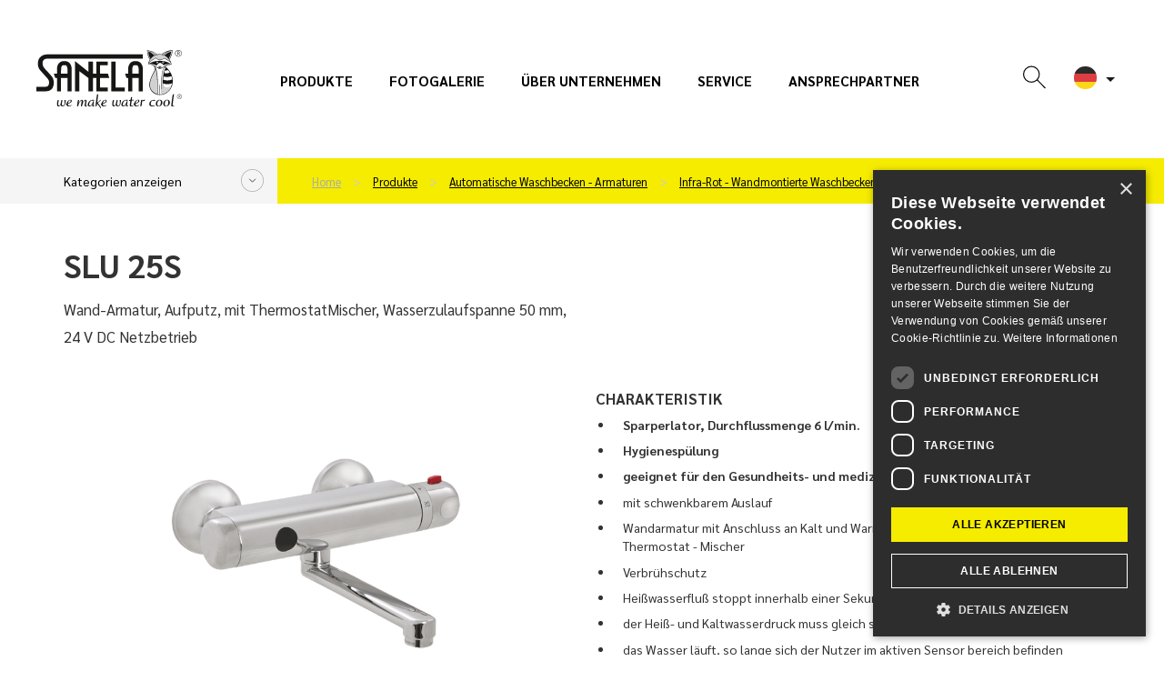

--- FILE ---
content_type: text/html; charset=utf-8
request_url: https://www.sanelaeu.de/slu-25s
body_size: 13274
content:
<!DOCTYPE html>
<html lang="de" class="de web">
	<head>
		<meta http-equiv="Content-Type" content="text/html; charset=utf-8">
		<meta name="viewport" content="width=device-width, initial-scale=1,maximum-scale=1,minimum-scale=1">
		<title>Wand-Armatur, Aufputz, mit ThermostatMischer, Wasserzulaufspanne 50 mm, 24 V DC Netzbetrieb - SLU 25S - SANELAEU.de</title>
		<meta name="google-site-verification" content="9zDc1qbrwzgqh2KqA_YQa4mTBc8QRhtBOukJLHFfhAI">
		<meta name="description" content="		SLU 25S
">
		<meta name="author" content="SANELA spol. s r. o., web: mediaenergy.cz">
		<meta name="robots" content="index, follow">
		<link rel="stylesheet" href="/css/app/style.css?v=157" type="text/css">
		<script type="text/javascript" src="/js/app/script.js?v=157"></script>
		<link href="https://fonts.googleapis.com/css2?family=Sarabun:ital,wght@0,400;0,500;0,700;0,800;1,400&display=swap" rel="stylesheet">
		<link rel="shortcut icon" type="image/x-icon" href="/favicon.ico">
		<link rel="apple-touch-icon" sizes="180x180"  href="/css/images/favicon/apple-touch-icon.png">
		<link rel="icon" type="image/png" sizes="32x32" href="/css/images/favicon/favicon-32x32.png">
		<link rel="icon" type="image/png" sizes="16x16" href="/css/images/favicon/favicon-16x16.png">
		<link rel="stylesheet" href="/css/print.css" media="print">
				<script type="text/javascript" charset="UTF-8" src="//cdn.cookie-script.com/s/be230397fd44ac89a59e69097f81e703.js"></script>
				<meta name="facebook-domain-verification" content="djwphxyu063aaavwjujodvs2zosx4y">
				<!-- Google Tag Manager -->
                <script>(function(w,d,s,l,i){w[l]=w[l]||[];w[l].push({'gtm.start':
                new Date().getTime(),event:'gtm.js'});var f=d.getElementsByTagName(s)[0],
                j=d.createElement(s),dl=l!='dataLayer'?'&l='+l:'';j.async=true;j.src=
                'https://www.googletagmanager.com/gtm.js?id='+i+dl;f.parentNode.insertBefore(j,f);
                })(window,document,'script','dataLayer','GTM-KT9D4HRN');</script>
                <!-- End Google Tag Manager -->
		<meta property="og:locale" content="cs_CZ">
		<meta property="og:type" content="website">
		<meta property="og:title" content="Wand-Armatur, Aufputz, mit ThermostatMischer, Wasserzulaufspanne 50 mm, 24 V DC Netzbetrieb - SLU 25S - SANELAEU.de">
		<meta property="og:description" content="		SLU 25S
">
		<meta property="og:url" content="https://www.sanelaeu.de/slu-25s">
		<meta property="og:site_name" content="SANELAEU.de">
		<meta property="og:image" content="/css/images/nahled.png">
		<link rel="image_src" href="/css/images/nahled.png">
		
	</head>
	<body id="slu-25s" class="product  ">
    		<!-- Google Tag Manager (noscript) -->
            <noscript><iframe src="https://www.googletagmanager.com/ns.html?id=GTM-KT9D4HRN" height="0" width="0" style="display:none;visibility:hidden"></iframe></noscript>
            <!-- End Google Tag Manager (noscript) -->
		<div id="header" >
			<div class="flexrow r100 flexjust">
				<div class="it1 logo">
					<a href="https://www.sanelaeu.de" class="img-responsive" id="logo">
							<img src="/css/images/logo.svg" class="img-responsive" title="Gehe zur Homepage - SANELAEU.de" alt="Logo SANELAEU.de">
					</a>
				</div>
					<div id="primaryMenuContainer" class="hidden-xs hidden-sm hidden-md it2 menu">
						<nav class="navbar" id="menu-main" role="navigation">
							<ul id="menu-main" class="menu list list-unstyled list-inline">
								<li ><a href="/produkte">Produkte</a></li>
								<li ><a href="/fotogalerie">Fotogalerie</a></li>
								<li ><a href="/uber-unternehmen">Über unternehmen</a></li>
								<li ><a href="/service">Service</a></li>
								<li ><a href="/ansprechpartner">Ansprechpartner</a></li>
							</ul>
						</nav>
					</div>
				<div class="it3 button flexrow">
					<div class="group groupico flexrow flexjust flexalitcen">
						<a id="searchico" data-toggle="collapse" data-target="#navbar1" onclick="searchfocus()"><svg class="ikona"><use xlink:href="#search"></use></svg></a>
						<div id="navbar1" class="navbar-collapse">
							<form action="/" method="post" id="frm-searchForm-other">
								<input type="text" name="search" class="form-control" id="frm-searchForm-other-search" required data-nette-rules='[{"op":":filled","msg":"Položka Vyhledat je povinná."}]' placeholder="Geben Sie einen Ausdruck ein..." data-autocomplete-url="/naseptavac">
								<button type="submit" class=""><strong>Suchen</strong></button>
							<input type="hidden" name="do" value="searchForm-other-submit"><!--[if IE]><input type=IEbug disabled style="display:none"><![endif]-->
</form>

						</div>
						<div class="item flags hidden-sm hidden-xs" id="flagsBlock">
							<div class="flag flag-active" data-toggle="dropdown" aria-haspopup="true" aria-expanded="false" id="flagActive">
								<span id="dLang">
									<img src="/css/images/lang/de.svg" alt="SANELA.cz">
								</span>
								<ul id="menu-flag" class="dropdown-menu" aria-labelledby="flagActive">
									<li><a href="https://www.sanela.cz/slu-25s" hrefprod="https://www.sanela.cz">	<span class="flag flag-cz"><img src="/css/images/lang/cz.svg" alt="SANELA.cz"></span> Česky</a></li>
									<li><a href="https://www.sanela.eu/slu-25s" hrefprod="https://www.sanela.eu">	<span class="flag flag-uk"><img src="/css/images/lang/en.svg" alt="SANELA.eu"></span> English</a></li>
									<li><a href="https://www.sanela.ru/slu-25s" hrefprod="https://www.sanela.ru">	<span class="flag flag-ru"><img src="/css/images/lang/ru.svg" alt="SANELA.ru"></span>  по-русски</a></li>
									<li><a href="https://www.sanela.sk/slu-25s" hrefprod="https://www.sanela.sk">	<span class="flag flag-sk"><img src="/css/images/lang/sk.svg" alt="SANELA.sk"></span> Slovensky</a></li>
									<li><a href="https://www.sanela.pl/slu-25s" hrefprod="https://www.sanela.pl">	<span class="flag flag-pl"><img src="/css/images/lang/pl.svg" alt="SANELA.pl"></span> Polski</a></li>
									<li><a href="https://www.sanelaeu.ro/slu-25s" hrefprod="https://www.sanelaeu.ro">	<span class="flag flag-ro"><img src="/css/images/lang/ro.svg" alt="SANELAeu.ro"></span> Română</a></li>
									<li><a href="https://www.sanela.dk/slu-25s" hrefprod="https://www.sanela.dk">	<span class="flag flag-dk"><img src="/css/images/lang/dk.svg" alt="SANELA.dk"></span> Dansk</a></li>
									<li><a href="https://www.sanela.fr/slu-25s" hrefprod="https://www.sanela.fr">	<span class="flag flag-fr"><img src="/css/images/lang/fr.svg" alt="SANELA.fr"></span> Français</a></li>
									<li><a href="https://www.sanela.hu/slu-25s" hrefprod="https://www.sanela.hu">	<span class="flag flag-hu"><img src="/css/images/lang/hu.svg" alt="SANELA.hu"></span> Magyar</a></li>
								</ul>
							</div>
						</div>
						<div class="visible-xs visible-sm visible-md " id="hamburger">
							<button class="hamburger hamburger--collapse" type="button">
								<span class="hamburger-box">
									<span class="hamburger-inner"></span>
								</span>
							</button>
							<div id="mobile-menu" class="hidden">
								<ul class="nav navbar-nav navbar-right">
								  <li><a href="/">Home</a></li>



								  <li class=""><a href="/produkte" title="Produkte">Produkte</a></li>
								  <li class=""><a href="/inspiration-und-trends" title="Inspiration und Trends">Inspiration und Trends</a></li>
								  <li class=""><a href="/Neuigkeiten" title="Neuigkeiten">Neuigkeiten</a></li>
								  <li class=""><a href="/uber-unternehmen" title="Über unternehmen">Über unternehmen</a></li>
								  <li class=""><a href="/fotogalerie" title="Fotogalerie">Fotogalerie</a></li>
								  <li class=""><a href="/ansprechpartner" title="Ansprechpartner">Ansprechpartner</a></li>
								  <li class=""><a href="/service" title="Service">Service</a></li>
								</ul>
							</div>
						</div>
					</div>
				</div>
			</div>
		</div>
		
		<div id="yellowPoint" class="grey">
			<div class="container" id="yellowPoint_cont">
					<div class="grey-wall">
						<span class="menu_cat_button btn-sanela btn-more">Kategorien anzeigen</span>
					</div>
					<ul id="breadcrumb" class="breadcrumb">
						<li><a href="/">Home</a></li>
						        <li>
          <a href="/produkte">
            Produkte
          </a>
        </li>
        <li>
          <a href="/automatische-waschbecken-armaturen">
            Automatische Waschbecken - Armaturen
          </a>
        </li>
        <li>
          <a href="/infra-rot-wandmontierte-waschbecken-armaturen">
            Infra-Rot - Wandmontierte Waschbecken Armaturen
          </a>
        </li>
    <li><a href="/slu-25s">SLU 25S</a></li>

					</ul>
				<div id="greymenu" class="hidden">
					<ul class="list list-unstyled">
        <li class="">
          <a href="/automatische-urinal-spuleinheiten">Automatische Urinal Spüleinheiten </a>
        </li>
        <li class="active ancestor">
          <a href="/automatische-waschbecken-armaturen">Automatische Waschbecken - Armaturen </a>
        </li>
        <li class="">
          <a href="/automatische-duschsteuerungen-duschpaneele">Automatische Duschsteuerungen, Duschpaneele </a>
        </li>
        <li class="">
          <a href="/automatische-toiletten-spulsysteme">Automatische Toiletten - Spülsysteme </a>
        </li>
        <li class="">
          <a href="/edelstahl-waschbecken-wachrinnen-und-spulbecken">Edelstahl - Waschbecken, Wachrinnen und Spülbecken </a>
        </li>
        <li class="">
          <a href="/edelstahl-trinkbrunnen">Edelstahl - Trinkbrunnen </a>
        </li>
        <li class="">
          <a href="/edelstahl-ausgussbecken-duscheinrichtungen-und-badewanne">Edelstahl - Ausgussbecken, Duscheinrichtungen und Badewanne </a>
        </li>
        <li class="">
          <a href="/edelstahl-toiletten-und-kombinationen">Edelstahl - Toiletten und Kombinationen </a>
        </li>
        <li class="">
          <a href="/edelstahl-urinale-und-urinal-rinnen">Edelstahl – Urinale und Urinal Rinnen </a>
        </li>
        <li class="">
          <a href="/keg-linie">KEG-Linie </a>
        </li>
        <li class="">
          <a href="/edelstahl-und-kunststoff-zubehor-spiegel-handstutzen">Edelstahl- und Kunststoff- Zubehör, Spiegel </a>
        </li>
        <li class="">
          <a href="/munze-karte-jeton-und-rfid-jeton-zeitsteuereinheiten">Münze, Karte, Jeton und RFID Jeton Zeitsteuereinheiten </a>
        </li>
        <li class="">
          <a href="/hinter-spiegel-module">Hinter Spiegel - Module </a>
        </li>
        <li class="">
          <a href="/haltegriffe-fur-behinderte-und-personen-mit-eingeschrankter-mobilitat">Haltegriffe für Behinderte und Personen mit eingeschränkter Mobilität </a>
        </li>
        <li class="">
          <a href="/badzubehor-aus-edelstahl">Badzubehör aus Edelstahl </a>
        </li>
        <li class="">
          <a href="/augen-und-korper-notduschen">Augen- und Körper Notduschen </a>
        </li>
        <li class="">
          <a href="/bodenablaufe-fur-nassbereiche-und-arbeitsbereiche">Bodenabläufe für Nassbereiche und Arbeitsbereiche </a>
        </li>
        <li class="">
          <a href="/transformatoren-weiteres-zubehor">Transformatoren, weiteres Zubehör </a>
        </li>
        <li class="">
          <a href="/edelstahl-arbeits-und-wasch-tische">Edelstahl – Arbeits- und Wasch- Tische  </a>
        </li>
        <li class="">
          <a href="/ersatzteile">Ersatzteile </a>
        </li>
					</ul>
				</div>
			</div>
		</div>
	<div id="content">
<div id="snippet--flashes"></div>		<div class="container whitebox" id="allmain">
			<div class="row">
				
				<div id="main" class="col-xs-12">
								<div class="row firstrow">
				<div class="col-xs-12 col-sm-6">
					<h1>SLU 25S</h1>
					<p class="description">Wand-Armatur, Aufputz, mit ThermostatMischer, Wasserzulaufspanne 50 mm, 24 V DC Netzbetrieb</p>
				</div>
				<div class="col-xs-12 col-sm-6 text-right">
					<ul class="piktogramy list list-unstyled list-inline">
							<li><img src="/css/images/piktogramy/6l.svg" title="spar-Strahlregler 6l"></li>
							<li><img src="/css/images/piktogramy/hygienic-rinsing.svg" title="hygienespülung"></li>
							<li><img src="/css/images/piktogramy/medical.svg" title="geeignet für den Gesundheits - und medizinischen Bereich"></li>
					</ul>
				</div>
			</div>
			<div class="row secondrow">
				<div class="col-xs-12 col-sm-6" id="images">
					<div id="productImg">
							<a id="mainIMGa" data-fancybox="images1" class="fancybox" title="Wand-Armatur, Aufputz, mit ThermostatMischer, Wasserzulaufspanne 50 mm, 24 V DC Netzbetrieb" data-name="gallery-top" data-fancybox-group="group-top" href="/img/x/2911/0-slu-25s.png">
								<img class="img-responsive" id="mainIMGimg" src="/img/600x600/2911/0-slu-25s.png" alt="Wand-Armatur, Aufputz, mit ThermostatMischer, Wasserzulaufspanne 50 mm, 24 V DC Netzbetrieb" title="Wand-Armatur, Aufputz, mit ThermostatMischer, Wasserzulaufspanne 50 mm, 24 V DC Netzbetrieb">
							</a>
					</div>
					<div class="row" id="galleryMorePhoto">
									<div class="col-xs-4">
										<div class="item">
											<a id="img3743"  title="Wand-Armatur, Aufputz, mit ThermostatMischer, Wasserzulaufspanne 50 mm, 24 V DC Netzbetrieb" class="fancybox" data-name="gallery-0" data-fancybox-group="group1" data-fancybox="images"  href="/img/x/3743/0-slu-25s.8.jpg?format=thumbnail">
												<img class="img-responsive" src="/img/400x400/3743/0.1.jpg" title="SLU 25S" alt="lakaravany.product.imgtitle">
											</a>
										</div>
									</div>
									<div class="col-xs-4">
										<div class="item">
											<a id="img3744"  title="Wand-Armatur, Aufputz, mit ThermostatMischer, Wasserzulaufspanne 50 mm, 24 V DC Netzbetrieb" class="fancybox" data-name="gallery-0" data-fancybox-group="group1" data-fancybox="images"  href="/img/x/3744/0-slu-25s.8.jpg?format=thumbnail">
												<img class="img-responsive" src="/img/400x400/3744/0.1.jpg" title="SLU 25S" alt="lakaravany.product.imgtitle">
											</a>
										</div>
									</div>
					</div>
				</div>
				<div class="col-xs-12 col-sm-6" id="accesories">
					<div class="productcontent">
						<h2>Charakteristik</h2>
						<div class="desc"><ul>
<li><strong>Sparperlator, Durchflussmenge 6 l/min.</strong></li>
<li><strong>Hygienesp&uuml;lung</strong></li>
<li><strong>geeignet f&uuml;r den Gesundheits- und medizinischen Bereich</strong></li>
<li>mit schwenkbarem Auslauf</li>
<li>Wandarmatur mit Anschluss an Kalt und Warmwasser, Temperaturregulierung &uuml;ber Thermostat - Mischer</li>
<li>Verbr&uuml;hschutz</li>
<li>Hei&szlig;wasserflu&szlig; stoppt innerhalb einer Sekunde, wenn Kaltwasserzufuhr fehlt</li>
<li>der Hei&szlig;- und Kaltwasserdruck muss gleich sein</li>
<li>das Wasser l&auml;uft, so lange sich der Nutzer im aktiven Sensor bereich befinden</li>
<li>Wasserlauf stoppt nach der Nutzer aus dem aktivem Sensor Bereich kommt (justierbar von 0,25 - 7,75 Sek.), werksm&auml;&szlig;ig 2 Sek.</li>
<li>Zwangsabschaltung des Wasserflusses nach ca. 5 Minuten</li>
<li>START/STOP Programm aktivierbar</li>
<li>Nutzungsparameter justierbar mit Fernbedienung SLD 03</li>
</ul></div>
					</div>
					<div class="greyBox emptybox">
						<div class="pricelist">
							<ul class="list list-unstyled">
									<li><span>Auftragsnummer:</span> <strong>33258</strong></li>
							</ul>
						</div>
					</div>
											<div class="greyBox">
							<div class="row flexRow flexVc">
								<div class="col-xs-12 col-sm-6 "><strong>Ich interessiere mich für weitere Informationen</strong></div>
								<div class="col-xs-12 col-sm-6 ">
									<a class="btn btn-default btn-dark wrap" data-fancybox data-src="#hidden-form" title="Kontaktformular">
										<span>Kontaktformular</span>
									</a>
								</div>
							</div>
							<div style="display: none;" id="hidden-form">
								<h2>Kontaktformular</h2>
									<script src="https://www.google.com/recaptcha/api.js" async defer></script>
	<script type="text/javascript">
		function onSubmit() {
			var fname=document.getElementById('fname').value;
			var freplyemail=document.getElementById('freplyemail').value;
			var fphone=document.getElementById('fphone').value;
			var fcomments=document.getElementById('fcomments').value;
			const MAX_TOTAL_SIZE = 10 * 1024 * 1024; // 10 MB v bytech
			let totalSize = 0;
			$('input[type="file"]').each(function() {
					const files = this.files;
					for (let i = 0; i < files.length; i++) {
					totalSize += files[i].size;
					}
			});
			if (totalSize > MAX_TOTAL_SIZE) {
				alert("Die Gesamtdateigröße darf 10 MB nicht überschreiten.");
				return false;
			}
			else if(!document.getElementById('checksouhlas').checked) {
				alert("Um das Formular zu senden, müssen Sie der Verarbeitung personenbezogener Daten zustimmen");
				return false;
			}
			else if (fname==""){
				alert("Bitte geben Sie Ihren Namen ein.");
				return false;
			}
			else if (document.getElementById('faddress').value==""){
				alert("Bitte geben Sie Ihre korrekte Adresse.");
				return false;
			}
			else if (fcomments==""){
				alert("Bitte füllen Sie den Text der Nachricht aus");
				return false;
			}
			
			//else if ((freplyemail=="@") || (freplyemail=="") || !zkontroluj_email(freplyemail)){
			//	alert("Bitte geben Sie Ihre korrekte E-Mail-Adresse.");
			//	return false;
		 // }
			else if (fphone==""){
				alert("Bitte geben Sie Ihr Telefon.");
				return false;
			}
			else{
				document.getElementById("formular-form").submit();
			}	
		}
				
		function zkontroluj_email(adresa){
			re = /^[^.]+(\.[^.]+)*@([^.]+[.])+[a-z]{2,3}$/;
			return adresa.search(re) == 0;
		}
		function dalsisoub(){
			var dalsisoubor =	$('#dalsisoubor').val();
			$('#soubor' + dalsisoubor).toggleClass('hidden');
			$('#dalsisoubor').val(parseInt(dalsisoubor) + 1);
			if (dalsisoubor==5){
				$('#dalsisouborbut').toggleClass('hidden');
			}
		}
</script>	

<form role="form" method="post" action="?send#cf" name="adminForm" id="formular-form" class="form-validate" enctype="multipart/form-data">
	<input type="hidden" name="typformulare" value="produkt">
	<div class="greyBox">
			<div class="greybox-body">
					<div class="row flexRow flexStrech flexwrap">
				<div class="col-xs-12 col-sm-6">
					<div class="form-group">
						<label>Name</label>*
						<input	type="text" name="fname" id="fname" value="" class="form-control">
					</div>
					<div class="form-group">
						<label>E-mail</label>*
						<input	type="text" name="freplyemail" id="freplyemail" name="freplyemail" value="" class="form-control">
					</div>
					<div class="form-group">
						<label>Telephonnummer</label>*
						<input	type="text" name="fphone" id="fphone"	value="" class="form-control">
					</div>
					<div class="form-group">
						<label>Stadt</label>*
						<input type="text" name="faddress" id="faddress"	value="" class="form-control">
					</div>
					<div class="form-group">
						<label>Datei hochladen (max. Gesamtdateigröße 10 MB)</label>*
						<input type="file" name="soubor1" id="soubor1" value="" class="form-control soubor">
						<input type="file" name="soubor2" id="soubor2" value="" class="form-control soubor hidden">
						<input type="file" name="soubor3" id="soubor3" value="" class="form-control soubor hidden">
						<input type="file" name="soubor4" id="soubor4" value="" class="form-control soubor hidden">
						<input type="file" name="soubor5" id="soubor5" value="" class="form-control soubor hidden">
						<input type="hidden" name="dalsisoubor" id="dalsisoubor" value="2" >
						<span class="btn btn-sm btn-primary"	id="dalsisouborbut" onclick="dalsisoub()">+</span>
					</div>		
				</div>
				<div class="col-xs-12 col-sm-6 whiteLeftBorder">
					<div class="form-group h100">
						<label class="h100 r100">Nachricht*</label>
						<textarea	cols="40" rows="4" name="fcomments" id="fcomments" class="form-control h90"></textarea>
					</div>
				</div>
					</div>
			<div class="agreep">
				<p class="text-left">
					<span class="required">* = erforderliche Details</span><br>
					<input type="checkbox" name="checksouhlas" id="checksouhlas"> Ich bin mit der <a href='/'>Verarbeitung personenbezogener Daten einverstanden</a>.				</p>
			</div>
		</div>
	</div>
	<div class="greyBox">
		<div class="greybox-footer">
			<div class="row flexRow flexStrech flexwrap">
				<div class="col-xs-12 col-sm-6 flexRow flexwrap"></div>
				<div class="col-xs-12 col-sm-6 alignself">					
					<button data-sitekey="6LcyQysaAAAAAHiWuW_Bx4VLMYES0U5RwI4HTsrU" data-callback='onSubmit' data-action='submit' id="newsletter-submit" class="g-recaptcha btn btn-white"><span>Senden</span></button>
				</div>	
			</div>
		</div>
	</div>	
</form>


							</div>
						</div>
				</div>
			</div>
				<div class="greyBox">
					<h2>Lieferumfang</h2>
					<div class="desc">
						<p>SLU 25S - Code-Nr. 33258 - Wandarmatur mit Auslauf, Elektronik, Thermostat und Elektromagnetventil Reduktionsst&uuml;ck (2 St.), verchromte Kappe (2 St.), Filter (2 St.), Imbuss - Schl&uuml;ssel</p>
					</div>
				</div>
			<div class="row">
				<div class="col-xs-12 col-sm-6 ">
						<div class="greyBox">
							<h2>technische Information</h2>
							<div class="desc desc-parameters">
								<div class="table-out">
										<table class="table">
											<tbody>
														<tr>
															<td>Material:</td>
															<td>Chrom </td>
														</tr>
														<tr>
															<td>Temperaturregulierung:</td>
															<td>mit Thermostat </td>
														</tr>
														<tr>
															<td>Betriebsspannung:</td>
															<td>24V DC </td>
														</tr>
														<tr>
															<td>Steuerung:</td>
															<td>infra-rot </td>
														</tr>
											</tbody>
										</table>
											<table>
<tbody>
<tr>
<td>Anschlussma&szlig;:</td>
<td>150 mm</td>
</tr>
<tr>
<td>Betriebsspannung:</td>
<td>24 V DC</td>
</tr>
<tr>
<td>Aktivbereich:</td>
<td>Standard 0,6 - 0,75 m, START/STOP Programm 0,05 - 0,15 m</td>
</tr>
<tr>
<td>Empfohlener Wasserdruck:</td>
<td>0,1 - 0,6 MPa</td>
</tr>
<tr>
<td>Durchflussmenge :</td>
<td>6 l/min. (inf. Data)</td>
</tr>
<tr>
<td>Wasserzulauf:</td>
<td>Au&szlig;engewinde G 1/2&ldquo;</td>
</tr>
</tbody>
</table>
								</div>
							</div>
						</div>
				</div>
				<div class="col-xs-12 col-sm-6">
						<div class="greyBox">
							<h2>Daten zum Herunterladen</h2>
							<div class="desc files-box">
								<ul class="list list-unstyled list-files">
											<li><a target="_blank" href="/files/575/Sanela-SLU-25S-Montageanleitung.pdf">Montageanleitung</a> <span class="fileinfo">(1.96 MB)</span></li>
											<li><a target="_blank" href="/files/573/Sanela-SLU-25S-Datenblatt.pdf">Datenblatt</a> <span class="fileinfo">(155.34 kB)</span></li>
											<li><a download href="/files/574/Sanela-SLU-25S-2D-Zeichnung.dxf">2D Zeichnung</a> <span class="fileinfo">(183.2 kB)</span></li>
									
									
									
								</ul>
							</div>
						</div>
				</div>
			</div>




				<div class="greyBox greyBox_white">
					<h2>Empfohlenes Zubehör</h2>
					<div class="row flexrow" id="store">
						<div class="col-xs-6 col-sm-4 col-sm-3 col-lg-2">
<div class="cube" itemprop="itemListElement" itemscope itemtype="http://schema.org/Product">
	<div class="cube_in">
		<div class="title withoutSticker" itemprop="name"><a itemprop="url" href="/sla-55a" title="Detail anzeigen">SLA 55A</a></div>
		<div class="cube_image">
	            <a itemprop="url" href="/sla-55a" title="Detail anzeigen" class="nohighlight">
					<img  itemprop="image" src="/img/250x150/3482/0-sla-55a.png" alt="Sparperlator 3,8 l/min, 1,0 gpm für SLU 01N/02N, SLU 04H/HT, SLU 15, SLU 25, SLU 56, SLU 56V, SLU 57, SLU 57V, SLU 76N" title="Sparperlator 3,8 l/min, 1,0 gpm für SLU 01N/02N, SLU 04H/HT, SLU 15, SLU 25, SLU 56, SLU 56V, SLU 57, SLU 57V, SLU 76N"  loading="lazy" class="img-responsive">
	            </a>
	    </div>
		<div class="cube_content" itemprop="description">
				Sparperlator 3,8 l/min, 1,0 gpm für SLU…
		</div>
	</div>
	<div class="cube_footer">
		<a itemprop="url" class="btn btn-default" href="/sla-55a" title="Detail anzeigen">
			<span>Detail anzeigen</span>
		</a>
	</div>
</div>						</div>
						<div class="col-xs-6 col-sm-4 col-sm-3 col-lg-2">
<div class="cube" itemprop="itemListElement" itemscope itemtype="http://schema.org/Product">
	<div class="cube_in">
		<div class="title withoutSticker" itemprop="name"><a itemprop="url" href="/sla-55b" title="Detail anzeigen">SLA 55B</a></div>
		<div class="cube_image">
	            <a itemprop="url" href="/sla-55b" title="Detail anzeigen" class="nohighlight">
					<img  itemprop="image" src="/img/250x150/3483/0-sla-55b.png" alt="Sparperlator 1,9 l/min, 0,5 gpm für SLU 01N/02N, SLU 04H/HT, SLU 15, SLU 25, SLU 56, SLU 56V, SLU 57, SLU 57V, SLU 76N" title="Sparperlator 1,9 l/min, 0,5 gpm für SLU 01N/02N, SLU 04H/HT, SLU 15, SLU 25, SLU 56, SLU 56V, SLU 57, SLU 57V, SLU 76N"  loading="lazy" class="img-responsive">
	            </a>
	    </div>
		<div class="cube_content" itemprop="description">
				Sparperlator 1,9 l/min, 0,5 gpm für SLU…
		</div>
	</div>
	<div class="cube_footer">
		<a itemprop="url" class="btn btn-default" href="/sla-55b" title="Detail anzeigen">
			<span>Detail anzeigen</span>
		</a>
	</div>
</div>						</div>
						<div class="col-xs-6 col-sm-4 col-sm-3 col-lg-2">
<div class="cube" itemprop="itemListElement" itemscope itemtype="http://schema.org/Product">
	<div class="cube_in">
		<div class="title withoutSticker" itemprop="name"><a itemprop="url" href="/sld-03" title="Detail anzeigen">SLD 03</a></div>
		<div class="cube_image">
	            <a itemprop="url" href="/sld-03" title="Detail anzeigen" class="nohighlight">
					<img  itemprop="image" src="/img/250x150/3120/0-sld-03.png" alt="Universal - Fernbedienung zur Parametereinstellung von Infra-Rot-Elektroniken" title="Universal - Fernbedienung zur Parametereinstellung von Infra-Rot-Elektroniken"  loading="lazy" class="img-responsive">
	            </a>
	    </div>
		<div class="cube_content" itemprop="description">
				Universal - Fernbedienung zur…
		</div>
	</div>
	<div class="cube_footer">
		<a itemprop="url" class="btn btn-default" href="/sld-03" title="Detail anzeigen">
			<span>Detail anzeigen</span>
		</a>
	</div>
</div>						</div>
						<div class="col-xs-6 col-sm-4 col-sm-3 col-lg-2">
<div class="cube" itemprop="itemListElement" itemscope itemtype="http://schema.org/Product">
	<div class="cube_in">
		<div class="title withoutSticker" itemprop="name"><a itemprop="url" href="/slz-01y" title="Detail anzeigen">SLZ 01Y</a></div>
		<div class="cube_image">
	            <a itemprop="url" href="/slz-01y" title="Detail anzeigen" class="nohighlight">
					<img  itemprop="image" src="/img/250x150/2643/0-slz-01y.png" alt="Externes Netzteil 230 V AC/ 24 V DC, 30 W" title="Externes Netzteil 230 V AC/ 24 V DC, 30 W"  loading="lazy" class="img-responsive">
	            </a>
	    </div>
		<div class="cube_content" itemprop="description">
				Externes Netzteil 230 V AC/ 24 V DC, 30…
		</div>
	</div>
	<div class="cube_footer">
		<a itemprop="url" class="btn btn-default" href="/slz-01y" title="Detail anzeigen">
			<span>Detail anzeigen</span>
		</a>
	</div>
</div>						</div>
						<div class="col-xs-6 col-sm-4 col-sm-3 col-lg-2">
<div class="cube" itemprop="itemListElement" itemscope itemtype="http://schema.org/Product">
	<div class="cube_in">
		<div class="title withoutSticker" itemprop="name"><a itemprop="url" href="/slz-01z" title="Detail anzeigen">SLZ 01Z</a></div>
		<div class="cube_image">
	            <a itemprop="url" href="/slz-01z" title="Detail anzeigen" class="nohighlight">
					<img  itemprop="image" src="/img/250x150/2642/0-slz-01z.png" alt="Externes Netzteil 230 V AC/ 24 V DC, 60 W" title="Externes Netzteil 230 V AC/ 24 V DC, 60 W"  loading="lazy" class="img-responsive">
	            </a>
	    </div>
		<div class="cube_content" itemprop="description">
				Externes Netzteil 230 V AC/ 24 V DC, 60…
		</div>
	</div>
	<div class="cube_footer">
		<a itemprop="url" class="btn btn-default" href="/slz-01z" title="Detail anzeigen">
			<span>Detail anzeigen</span>
		</a>
	</div>
</div>						</div>
						<div class="col-xs-6 col-sm-4 col-sm-3 col-lg-2">
<div class="cube" itemprop="itemListElement" itemscope itemtype="http://schema.org/Product">
	<div class="cube_in">
		<div class="title withoutSticker" itemprop="name"><a itemprop="url" href="/slz-04x" title="Detail anzeigen">SLZ 04X</a></div>
		<div class="cube_image">
	            <a itemprop="url" href="/slz-04x" title="Detail anzeigen" class="nohighlight">
					<img  itemprop="image" src="/img/250x150/4625/0-slz-04x.png" alt="Trafo für die Montage auf DIN -Montageschiene, 85-240 V AC/24 V DC, 100 W" title="Trafo für die Montage auf DIN -Montageschiene, 85-240 V AC/24 V DC, 100 W"  loading="lazy" class="img-responsive">
	            </a>
	    </div>
		<div class="cube_content" itemprop="description">
				Trafo für die Montage auf DIN …
		</div>
	</div>
	<div class="cube_footer">
		<a itemprop="url" class="btn btn-default" href="/slz-04x" title="Detail anzeigen">
			<span>Detail anzeigen</span>
		</a>
	</div>
</div>						</div>
						<div class="col-xs-6 col-sm-4 col-sm-3 col-lg-2">
<div class="cube" itemprop="itemListElement" itemscope itemtype="http://schema.org/Product">
	<div class="cube_in">
		<div class="title withoutSticker" itemprop="name"><a itemprop="url" href="/slz-04y" title="Detail anzeigen">SLZ 04Y</a></div>
		<div class="cube_image">
	            <a itemprop="url" href="/slz-04y" title="Detail anzeigen" class="nohighlight">
					<img  itemprop="image" src="/img/250x150/4623/0-slz-04y.png" alt="Trafo für die Montage auf DIN -Montageschiene, 85-240 V AC/24 V DC, 30 W" title="Trafo für die Montage auf DIN -Montageschiene, 85-240 V AC/24 V DC, 30 W"  loading="lazy" class="img-responsive">
	            </a>
	    </div>
		<div class="cube_content" itemprop="description">
				Trafo für die Montage auf DIN …
		</div>
	</div>
	<div class="cube_footer">
		<a itemprop="url" class="btn btn-default" href="/slz-04y" title="Detail anzeigen">
			<span>Detail anzeigen</span>
		</a>
	</div>
</div>						</div>
						<div class="col-xs-6 col-sm-4 col-sm-3 col-lg-2">
<div class="cube" itemprop="itemListElement" itemscope itemtype="http://schema.org/Product">
	<div class="cube_in">
		<div class="title withoutSticker" itemprop="name"><a itemprop="url" href="/slz-04z" title="Detail anzeigen">SLZ 04Z</a></div>
		<div class="cube_image">
	            <a itemprop="url" href="/slz-04z" title="Detail anzeigen" class="nohighlight">
					<img  itemprop="image" src="/img/250x150/4624/0-slz-04z.png" alt="Trafo für die Montage auf DIN -Montageschiene, 85-240 V AC/24 V DC, 60 W" title="Trafo für die Montage auf DIN -Montageschiene, 85-240 V AC/24 V DC, 60 W"  loading="lazy" class="img-responsive">
	            </a>
	    </div>
		<div class="cube_content" itemprop="description">
				Trafo für die Montage auf DIN …
		</div>
	</div>
	<div class="cube_footer">
		<a itemprop="url" class="btn btn-default" href="/slz-04z" title="Detail anzeigen">
			<span>Detail anzeigen</span>
		</a>
	</div>
</div>						</div>
					</div>
				</div>

				<div class="greyBox greyBox_white">
					<h2>Verwandte Produkte</h2>
					<div class="row flexrow" id="store">
						<div class="col-xs-6 col-sm-4 col-sm-3 col-lg-2">
<div class="cube" itemprop="itemListElement" itemscope itemtype="http://schema.org/Product">
	<div class="cube_in">
		<div class="title withoutSticker" itemprop="name"><a itemprop="url" href="/slu-25" title="Detail anzeigen">SLU 25</a></div>
		<div class="cube_image">
	            <a itemprop="url" href="/slu-25" title="Detail anzeigen" class="nohighlight">
					<img  itemprop="image" src="/img/250x150/5426/0-slu-25.png" alt="Berührungslose Wandarmatur mit Thermostat-Mischer, Wasserzulaufspanne 150 mm, 24 V DC" title="Berührungslose Wandarmatur mit Thermostat-Mischer, Wasserzulaufspanne 150 mm, 24 V DC"  loading="lazy" class="img-responsive">
	            </a>
	    </div>
		<div class="cube_content" itemprop="description">
				Berührungslose Wandarmatur mit…
		</div>
	</div>
	<div class="cube_footer">
		<a itemprop="url" class="btn btn-default" href="/slu-25" title="Detail anzeigen">
			<span>Detail anzeigen</span>
		</a>
	</div>
</div>						</div>
						<div class="col-xs-6 col-sm-4 col-sm-3 col-lg-2">
<div class="cube" itemprop="itemListElement" itemscope itemtype="http://schema.org/Product">
	<div class="cube_in">
		<div class="title withoutSticker" itemprop="name"><a itemprop="url" href="/slu-25b" title="Detail anzeigen">SLU 25B</a></div>
		<div class="cube_image">
	            <a itemprop="url" href="/slu-25b" title="Detail anzeigen" class="nohighlight">
					<img  itemprop="image" src="/img/250x150/5428/0-slu-25b.png" alt="Berührungslose Wandarmatur mit Thermostat-Mischer, Wasserzulaufspanne 150 mm, 9 V" title="Berührungslose Wandarmatur mit Thermostat-Mischer, Wasserzulaufspanne 150 mm, 9 V"  loading="lazy" class="img-responsive">
	            </a>
	    </div>
		<div class="cube_content" itemprop="description">
				Berührungslose Wandarmatur mit…
		</div>
	</div>
	<div class="cube_footer">
		<a itemprop="url" class="btn btn-default" href="/slu-25b" title="Detail anzeigen">
			<span>Detail anzeigen</span>
		</a>
	</div>
</div>						</div>
						<div class="col-xs-6 col-sm-4 col-sm-3 col-lg-2">
<div class="cube" itemprop="itemListElement" itemscope itemtype="http://schema.org/Product">
	<div class="cube_in">
		<div class="title withoutSticker" itemprop="name"><a itemprop="url" href="/slu-25sb" title="Detail anzeigen">SLU 25SB</a></div>
		<div class="cube_image">
	            <a itemprop="url" href="/slu-25sb" title="Detail anzeigen" class="nohighlight">
					<img  itemprop="image" src="/img/250x150/2912/0-slu-25sb.png" alt="Wand-Armatur, Aufputz mit ThermostatMischer, Wasserzulaufspanne 150 mm, 9 V" title="Wand-Armatur, Aufputz mit ThermostatMischer, Wasserzulaufspanne 150 mm, 9 V"  loading="lazy" class="img-responsive">
	            </a>
	    </div>
		<div class="cube_content" itemprop="description">
				Wand-Armatur, Aufputz mit…
		</div>
	</div>
	<div class="cube_footer">
		<a itemprop="url" class="btn btn-default" href="/slu-25sb" title="Detail anzeigen">
			<span>Detail anzeigen</span>
		</a>
	</div>
</div>						</div>
					</div>
				</div>


				<div class="greyBox">
					<div class="desc">
						Die Anzeigen der Produkte auf der Website sind nur zu Informationszwecken. Der Hersteller behält sich das Recht vor, technische oder Parameter Änderungen zu machen. Der Hersteller bemüht sich, die hier veröffentlichten Informationen so aktuell wie möglich zu halten, garantiert jedoch nicht, dass alle Daten in diesem Moment korrekt und aktuell sind.
					</div>
				</div>

				</div>
			</div>
		</div>
	</div>
    <div id="footer">
		<div class="container">
			<div class="flexrow flexjust pad30">
				<div class="marTop30 it1" >
					<p class="foot_h">Kontakt</p>
					<p>Sie haben Fragen? KONTAKTIEREN SIE UNS!</p>
					<ul id="foot_icons" class="list list-unstyled">
						<li><span class="wid100"><img src="/css/images/ico-phone.svg"></span> +420 465 350 770</li>
						<li><span class="wid100"><img src="/css/images/ico-obalka.svg"></span> <a href="mailto:export@sanela.cz">export@sanela.cz</a></li>
					</ul>
					<p>
						Oder nutzen Sie das <a href="/ansprechpartner#cf"><strong>Kontaktformular</strong></a>.
					</p>
					<ul id="foot_socials" class="list list-unstyled list-inline">
						<li><a href="https://www.facebook.com/sanela.deutschland/" target="_blank"><svg class="soc_ik facebook"><use xlink:href="#facebook"></use></svg></a></li>
						<li><a href="https://www.instagram.com/sanela.deutschland/" target="_blank"><svg class="soc_ik instagram" target="_blank"><use xlink:href="#instagram"></use></svg></a></li>
						<li><a href="https://www.linkedin.com/company/sanela-spol-s-r-o/" target="_blank"><svg class="soc_ik linkedin"><use xlink:href="#linkedin"></use></svg></a></li>
						<li><a href="https://www.youtube.com/channel/UCDTsXatmtC9YtwpvY37xnWg" target="_blank"><svg class="soc_ik youTube"><use xlink:href="#youtube"></use></svg></a></li>
						<li><a href="https://cz.pinterest.com/sanelacz/" target="_blank"><svg class="soc_ik pinterest"><use xlink:href="#pinterest"></use></svg></a></li>
                        <li><a href="https://www.tiktok.com/@sanela_lanskroun" target="_blank"><svg class="soc_ik tiktok"><use xlink:href="#tiktok"></use></svg></a></li>
					</ul>
				</div>
				<div class="marTop30 it2">
					<p class="foot_h">Produkte</p>
					<ul class="list list-unstyled">
						<li><a href="/produkte">Produkte</a></li>
						<li><a href="/inspiration-und-trends">Inspiration und Trends</a></li>
						<li><a href="/Neuigkeiten">Neuigkeiten</a></li>
						<li><a href="/netzteilrechner">Netzteilrechner</a></li>
						<!-- li><a href="/"></a></li-->
					</ul>
				</div>
				<div class="marTop30 it3">
					<p class="foot_h">Firmenprofil</p>
					<ul class="list list-unstyled">
						<li><a href="/uber-unternehmen">Über unternehmen</a></li>
						<li><a href="/fotogalerie">Fotogalerie</a></li>
						<li><a href="/zertifikate">Zertifikate</a></li>
						<li><a href="/herunterladen">Herunterladen</a></li>
						<li><a href="/ansprechpartner">Ansprechpartner</a></li>
					</ul>
				</div>
				<div class="marTop30 it4">
					<p class="foot_h">Service</p>
					<ul class="list list-unstyled">
						<li><a href="/service">Service</a></li>
							<li><a href="/service-herunterladen">Herunterladen</a></li>
							<li><a href="/anleitungen-als-video">Anleitungen als Video</a></li>
							<li><a href="/ersatzteile">Ersatzteile</a></li>
						<li><a href="/gdpr">GDPR</a></li>
					</ul>
				</div>
				<div class="marTop30 it5">
					<div class="hrefBox">
							<a href="https://www.smart-sanitary.com/" target="_blank">Smart sanitary system</a>
					</div>
					<div class="hrefBox">
						<a href="https://www.sanelaeu.de/files/herunterladen/zahlungsautomaten-zahlungsautomaten.pdf" target="_blank">RFID PROGRAMM</a>
					</div>
				</div>
			</div>
			<div class="row foot_firstline mt30">
				<div class="foot_recapt col-sm-6">
					<span>Geschützt durch Service <strong>reCAPTCHA</strong></span><br> <a href="https://www.google.com/intl/cs/policies/privacy/" target="_blank">Persönlichkeitsschutz</a>
					<span aria-hidden="true" role="presentation"> - </span><a href="https://www.google.com/intl/cs/policies/terms/" target="_blank">Vertragsbedingungen</a>
				</div>
				<div class="foot_cookies col-sm-6">
					<p class="cookie-mt10"><a href="javascript:CookieScript.instance.show()" style="color: white">Cookie-Einstellungen</a></p>
				</div>
			</div>
			<div class="row foot_secondline">
				<div class="col-sm-6">&copy; 2014 - 2026 SANELA spol. s r.o.</div>
					<div class="col-sm-6">
						<div class="mobile-smaller">Developed by <a href="https://www.mediaenergy.cz/" target="_blank">MEDIA ENERGY</a></div>
					</div>
			</div>
		</div>
	</div>
    <script>
        
    </script>
    
    
    <svg style="display: none">
      <symbol id="search" viewBox="0 0 21.705 21.707">
        <g id="Ellipse_83" data-name="Ellipse 83" fill="none" stroke="#000" stroke-linecap="round" stroke-width="1">
          <circle cx="8" cy="8" r="8" stroke="none"></circle>
          <circle cx="8" cy="8" r="7.5" fill="none"></circle>
        </g>
        <path id="Path_1512" data-name="Path 1512" d="M17742.969-389.417l7.59,7.776" transform="translate(-17729.561 402.641)" fill="none" stroke="#000" stroke-linecap="round" stroke-width="1"></path>
      </symbol>
      <symbol id="user"  viewBox="0 0 20.998 20.999">
        <g id="Ellipse_84" data-name="Ellipse 84" transform="translate(5.001)" fill="none" stroke="#000" stroke-width="1">
          <circle cx="5.5" cy="5.5" r="5.5" stroke="none"></circle>
          <circle cx="5.5" cy="5.5" r="5" fill="none"></circle>
        </g>
        <g transform="translate(0 9.999)" >
          <path d="M20.986,11H.012C0,10.816,0,10.653,0,10.5A10.5,10.5,0,0,1,17.922,3.076,10.437,10.437,0,0,1,21,10.5c0,.151,0,.314-.01.5Z" fill="none" stroke="none"></path>
          <path d="M 19.9851131439209 10.00006008148193 C 19.86370849609375 7.651219844818115 18.89077758789062 5.459372043609619 17.21462249755859 3.782460451126099 C 15.42107391357422 1.988160490989685 13.03505325317383 1.000000476837158 10.49609375 1.000000476837158 C 7.959653377532959 1.000000476837158 5.575023651123047 1.988160490989685 3.781273365020752 3.782670497894287 C 2.106297731399536 5.457356929779053 1.134108424186707 7.649134635925293 1.012901067733765 10.00006008148193 L 19.9851131439209 10.00006008148193 M 20.9863338470459 11.00006008148193 L 0.01172343734651804 11.00006008148193 C 0.003903437405824661 10.81595039367676 3.437500026848284e-06 10.65323066711426 3.437500026848284e-06 10.50156021118164 C 3.437500026848284e-06 7.694880485534668 1.091793417930603 5.057590484619141 3.074223518371582 3.07550048828125 C 5.056643486022949 1.092250466346741 7.691403388977051 5.175781438992999e-07 10.49609375 5.175781438992999e-07 C 13.30273342132568 5.175781438992999e-07 15.939453125 1.092250466346741 17.92187309265137 3.07550048828125 C 19.90429306030273 5.058810710906982 20.99804306030273 7.696110725402832 20.99804306030273 10.50156021118164 C 20.99804306030273 10.65231037139893 20.99414253234863 10.81506061553955 20.98828315734863 10.99908065795898 L 20.9863338470459 11.00006008148193 Z" stroke="none"></path>
        </g>
      </symbol>
      <symbol id="user-dark"  viewBox="0 0 20.998 20.999">
        <g transform="translate(0 9.999)" >
          <path d="M20.986,11H.012C0,10.816,0,10.653,0,10.5A10.5,10.5,0,0,1,17.922,3.076,10.437,10.437,0,0,1,21,10.5c0,.151,0,.314-.01.5Z" fill="#000" stroke="#fff"></path>
          <path d="M 19.9851131439209 10.00006008148193 C 19.86370849609375 7.651219844818115 18.89077758789062 5.459372043609619 17.21462249755859 3.782460451126099 C 15.42107391357422 1.988160490989685 13.03505325317383 1.000000476837158 10.49609375 1.000000476837158 C 7.959653377532959 1.000000476837158 5.575023651123047 1.988160490989685 3.781273365020752 3.782670497894287 C 2.106297731399536 5.457356929779053 1.134108424186707 7.649134635925293 1.012901067733765 10.00006008148193 L 19.9851131439209 10.00006008148193 M 20.9863338470459 11.00006008148193 L 0.01172343734651804 11.00006008148193 C 0.003903437405824661 10.81595039367676 3.437500026848284e-06 10.65323066711426 3.437500026848284e-06 10.50156021118164 C 3.437500026848284e-06 7.694880485534668 1.091793417930603 5.057590484619141 3.074223518371582 3.07550048828125 C 5.056643486022949 1.092250466346741 7.691403388977051 5.175781438992999e-07 10.49609375 5.175781438992999e-07 C 13.30273342132568 5.175781438992999e-07 15.939453125 1.092250466346741 17.92187309265137 3.07550048828125 C 19.90429306030273 5.058810710906982 20.99804306030273 7.696110725402832 20.99804306030273 10.50156021118164 C 20.99804306030273 10.65231037139893 20.99414253234863 10.81506061553955 20.98828315734863 10.99908065795898 L 20.9863338470459 11.00006008148193 Z" stroke="#fff"></path>
        </g>
		<g id="Ellipse_84" data-name="Ellipse 84" transform="translate(5.001)" fill="#000" stroke="#fff" >
          <circle cx="5.5" cy="5.5" r="5.5" stroke="#fff"></circle>
          <circle cx="5.5" cy="5.5" r="5" fill="none"></circle>
        </g>
      </symbol>
      <symbol  viewBox="0 0 21.723 22" id="basketIco">
        <g id="kosik" transform="translate(0.506 0.5)">
          <g id="Group_161" data-name="Group 161">
            <g id="shopping-cart-empty-1">
              <path id="Shape_1199" data-name="Shape 1199" d="M558.358,1398.017H541.341a.913.913,0,0,0-.881,1.153l1.874,6.872a2.739,2.739,0,0,0,2.642,2.019h11.267" transform="translate(-540.428 -1393.452)" fill="#000" stroke="#000" stroke-linecap="round" stroke-linejoin="round" stroke-width="1"></path>
              <path id="Shape_1200" data-name="Shape 1200" d="M554.988,1393.452h-.345a1.827,1.827,0,0,0-1.787,1.45l-3.041,14.448a1.826,1.826,0,0,1-1.787,1.45H537.641" transform="translate(-534.271 -1393.452)" fill="none" stroke="#000" stroke-linecap="round" stroke-linejoin="round" stroke-width="1"></path>
              <path id="Oval_79" data-name="Oval 79" d="M544.031,1414.452a1.37,1.37,0,1,1,1.37-1.37A1.369,1.369,0,0,1,544.031,1414.452Z" transform="translate(-529.705 -1393.452)" fill="none" stroke="#000" stroke-linecap="round" stroke-linejoin="round" stroke-width="1"></path>
              <path id="Oval_80" data-name="Oval 80" d="M553.163,1414.452a1.37,1.37,0,1,1,1.369-1.37A1.37,1.37,0,0,1,553.163,1414.452Z" transform="translate(-547.967 -1393.452)" fill="none" stroke="#000" stroke-linecap="round" stroke-linejoin="round" stroke-width="1"></path>
            </g>
          </g>
        </g>
      </symbol>
      <symbol id="facebook"  viewBox="0 0 8.108 15.53">
        <path d="M72.236,79c.481-.018.962,0,1.444,0h.2V76.5c-.257-.025-.525-.062-.795-.075-.494-.022-.988-.046-1.483-.034a3.621,3.621,0,0,0-2.091.645,3.133,3.133,0,0,0-1.256,2.089,7.255,7.255,0,0,0-.087,1.074c-.015.562,0,1.123,0,1.685v.21h-2.4v2.8h2.381v7.027h2.909V84.9h2.373c.121-.931.241-1.851.365-2.81-.191,0-.363,0-.534,0-.675,0-2.224,0-2.224,0s.007-1.385.024-1.987C71.088,79.279,71.576,79.027,72.236,79Z" transform="translate(-65.77 -76.383)"></path>
      </symbol>
      <symbol id="button-sipka" viewBox="0 0 35 35">
        <g id="Group_1114" data-name="Group 1114" transform="translate(-451 -2107)">
          <g id="Path_13728" data-name="Path 13728" transform="translate(451 2142) rotate(-90)" fill="none">
            <path d="M17.5,0A17.5,17.5,0,1,1,0,17.5,17.5,17.5,0,0,1,17.5,0Z" stroke="none"></path>
            <path d="M 17.5 1 C 13.09268951416016 1 8.949180603027344 2.716300964355469 5.832740783691406 5.832740783691406 C 2.716300964355469 8.949180603027344 1 13.09268951416016 1 17.5 C 1 21.90731048583984 2.716300964355469 26.05081939697266 5.832740783691406 29.16725921630859 C 8.949180603027344 32.28369903564453 13.09268951416016 34 17.5 34 C 21.90731048583984 34 26.05081939697266 32.28369903564453 29.16725921630859 29.16725921630859 C 32.28369903564453 26.05081939697266 34 21.90731048583984 34 17.5 C 34 13.09268951416016 32.28369903564453 8.949180603027344 29.16725921630859 5.832740783691406 C 26.05081939697266 2.716300964355469 21.90731048583984 1 17.5 1 M 17.5 0 C 27.16497993469238 0 35 7.835020065307617 35 17.5 C 35 27.16497993469238 27.16497993469238 35 17.5 35 C 7.835020065307617 35 0 27.16497993469238 0 17.5 C 0 7.835020065307617 7.835020065307617 0 17.5 0 Z" stroke="none" fill="#ababab"></path>
          </g>
          <path id="Path_13729" data-name="Path 13729" d="M-1493.789,1006.5l4.362,4.362,4.362-4.362" transform="translate(-540 635) rotate(-90)" fill="none" stroke="#000" stroke-linecap="round" stroke-width="1"></path>
        </g>
      </symbol>
      <symbol id="linkedin" viewBox="0 0 14.069 14.038"><g transform="translate(0 0)"><path d="M178.04,81.283h2.919V90.66H178.04Zm1.46-4.661a1.69,1.69,0,1,1-1.691,1.69,1.693,1.693,0,0,1,1.691-1.69" transform="translate(-177.809 -76.622)"></path><path d="M181.175,79.847h2.795V81.13h.038a3.068,3.068,0,0,1,2.761-1.515c2.95,0,3.495,1.941,3.495,4.467v5.143h-2.912V84.666c0-1.087-.022-2.486-1.515-2.486-1.518,0-1.75,1.182-1.75,2.406v4.639h-2.912Z" transform="translate(-176.195 -75.187)"></path></g></symbol>
       <symbol id="pinterest" enable-background="new 0 0 56.693 56.693" viewBox="0 0 56.693 56.693" ><path d="M30.374,4.622c-13.586,0-20.437,9.74-20.437,17.864c0,4.918,1.862,9.293,5.855,10.922c0.655,0.27,1.242,0.01,1.432-0.715  c0.132-0.5,0.445-1.766,0.584-2.295c0.191-0.717,0.117-0.967-0.412-1.594c-1.151-1.357-1.888-3.115-1.888-5.607  c0-7.226,5.407-13.695,14.079-13.695c7.679,0,11.898,4.692,11.898,10.957c0,8.246-3.649,15.205-9.065,15.205  c-2.992,0-5.23-2.473-4.514-5.508c0.859-3.623,2.524-7.531,2.524-10.148c0-2.34-1.257-4.292-3.856-4.292  c-3.058,0-5.515,3.164-5.515,7.401c0,2.699,0.912,4.525,0.912,4.525s-3.129,13.26-3.678,15.582  c-1.092,4.625-0.164,10.293-0.085,10.865c0.046,0.34,0.482,0.422,0.68,0.166c0.281-0.369,3.925-4.865,5.162-9.359  c0.351-1.271,2.011-7.859,2.011-7.859c0.994,1.896,3.898,3.562,6.986,3.562c9.191,0,15.428-8.379,15.428-19.595  C48.476,12.521,41.292,4.622,30.374,4.622z"></path></symbol>
      <symbol id="youtube" viewBox="0 0 15.048 10.545"><g transform="translate(0 0)"><path d="M64.974,126.782a1.75,1.75,0,0,1-1.156-1.122c-.5-1.376-.648-7.129.315-8.262a1.86,1.86,0,0,1,1.256-.669c2.6-.28,10.616-.24,11.539.093a1.808,1.808,0,0,1,1.135,1.092c.547,1.422.567,6.595-.071,7.963a1.759,1.759,0,0,1-.814.821C76.21,127.208,66.247,127.2,64.974,126.782Zm4.122-2.7,4.673-2.424c-1.568-.82-3.116-1.626-4.673-2.44Z" transform="translate(-63.425 -116.543)"></path></g></symbol>
      <symbol id="instagram" viewBox="0 0 14.291 14.291">
        <path d="M7.146,0C5.2,0,4.962.009,4.2.043A5.269,5.269,0,0,0,2.465.375,3.5,3.5,0,0,0,1.2,1.2,3.486,3.486,0,0,0,.375,2.465,5.254,5.254,0,0,0,.043,4.2C.007,4.962,0,5.2,0,7.146s.009,2.184.043,2.946a5.272,5.272,0,0,0,.332,1.735A3.5,3.5,0,0,0,1.2,13.092a3.494,3.494,0,0,0,1.266.824,5.275,5.275,0,0,0,1.735.332c.762.036,1,.043,2.946.043s2.184-.009,2.946-.043a5.288,5.288,0,0,0,1.735-.332,3.652,3.652,0,0,0,2.09-2.09,5.272,5.272,0,0,0,.332-1.735c.036-.762.043-1,.043-2.946s-.009-2.184-.043-2.946a5.284,5.284,0,0,0-.332-1.735A3.507,3.507,0,0,0,13.092,1.2,3.481,3.481,0,0,0,11.826.375,5.257,5.257,0,0,0,10.091.043C9.329.007,9.087,0,7.146,0Zm0,1.286c1.907,0,2.135.01,2.888.042a3.937,3.937,0,0,1,1.326.247,2.351,2.351,0,0,1,1.356,1.356,3.945,3.945,0,0,1,.246,1.326c.034.754.042.98.042,2.888s-.009,2.135-.044,2.888a4.021,4.021,0,0,1-.251,1.326,2.269,2.269,0,0,1-.535.823,2.229,2.229,0,0,1-.822.534,3.974,3.974,0,0,1-1.331.246C9.262,13,9.039,13,7.128,13s-2.135-.009-2.893-.044A4.052,4.052,0,0,1,2.9,12.709a2.213,2.213,0,0,1-.821-.535,2.17,2.17,0,0,1-.536-.822,4.055,4.055,0,0,1-.25-1.331c-.027-.75-.036-.982-.036-2.884S1.269,5,1.3,4.242a4.051,4.051,0,0,1,.25-1.33,2.118,2.118,0,0,1,.536-.822A2.113,2.113,0,0,1,2.9,1.555,3.955,3.955,0,0,1,4.225,1.3c.759-.027.983-.036,2.893-.036l.027.018Zm0,2.19a3.669,3.669,0,1,0,3.669,3.669A3.669,3.669,0,0,0,7.146,3.476Zm0,6.051A2.382,2.382,0,1,1,9.527,7.146,2.381,2.381,0,0,1,7.146,9.527Zm4.672-6.2a.857.857,0,1,1-.857-.857A.858.858,0,0,1,11.817,3.332Z"></path>
      </symbol>
      <symbol id="more_arrow" viewBox="0 0 35 35">
        <g id="Group_1114" data-name="Group 1114" transform="translate(-451 -2107)">
          <g id="Path_13728" data-name="Path 13728" transform="translate(451 2142) rotate(-90)" fill="none">
            <path d="M17.5,0A17.5,17.5,0,1,1,0,17.5,17.5,17.5,0,0,1,17.5,0Z" stroke="none"></path>
            <path d="M 17.5 1 C 13.09268951416016 1 8.949180603027344 2.716300964355469 5.832740783691406 5.832740783691406 C 2.716300964355469 8.949180603027344 1 13.09268951416016 1 17.5 C 1 21.90731048583984 2.716300964355469 26.05081939697266 5.832740783691406 29.16725921630859 C 8.949180603027344 32.28369903564453 13.09268951416016 34 17.5 34 C 21.90731048583984 34 26.05081939697266 32.28369903564453 29.16725921630859 29.16725921630859 C 32.28369903564453 26.05081939697266 34 21.90731048583984 34 17.5 C 34 13.09268951416016 32.28369903564453 8.949180603027344 29.16725921630859 5.832740783691406 C 26.05081939697266 2.716300964355469 21.90731048583984 1 17.5 1 M 17.5 0 C 27.16497993469238 0 35 7.835020065307617 35 17.5 C 35 27.16497993469238 27.16497993469238 35 17.5 35 C 7.835020065307617 35 0 27.16497993469238 0 17.5 C 0 7.835020065307617 7.835020065307617 0 17.5 0 Z" stroke="none" fill="#ababab"></path>
          </g>
          <path id="Path_13729" data-name="Path 13729" d="M-1493.789,1006.5l4.362,4.362,4.362-4.362" transform="translate(-540 635) rotate(-90)" fill="none" stroke="#000" stroke-linecap="round" stroke-width="1"></path>
        </g>
      </symbol>
      <symbol  id="tiktok" viewBox="0 0 512 512">
         <g>
            <path d=M412.19,118.66a109.27,109.27,0,0,1-9.45-5.5,132.87,132.87,0,0,1-24.27-20.62c-18.1-20.71-24.86-41.72-27.35-56.43h.1C349.14,23.9,350,16,350.13,16H267.69V334.78c0,4.28,0,8.51-.18,12.69,0,.52-.05,1-.08,1.56,0,.23,0,.47-.05.71,0,.06,0,.12,0,.18a70,70,0,0,1-35.22,55.56,68.8,68.8,0,0,1-34.11,9c-38.41,0-69.54-31.32-69.54-70s31.13-70,69.54-70a68.9,68.9,0,0,1,21.41,3.39l.1-83.94a153.14,153.14,0,0,0-118,34.52,161.79,161.79,0,0,0-35.3,43.53c-3.48,6-16.61,30.11-18.2,69.24-1,22.21,5.67,45.22,8.85,54.73v.2c2,5.6,9.75,24.71,22.38,40.82A167.53,167.53,0,0,0,115,470.66v-.2l.2.2C155.11,497.78,199.36,496,199.36,496c7.66-.31,33.32,0,62.46-13.81,32.32-15.31,50.72-38.12,50.72-38.12a158.46,158.46,0,0,0,27.64-45.93c7.46-19.61,9.95-43.13,9.95-52.53V176.49c1,.6,14.32,9.41,14.32,9.41s19.19,12.3,49.13,20.31c21.48,5.7,50.42,6.9,50.42,6.9V131.27C453.86,132.37,433.27,129.17,412.19,118.66Z></path>
         </g>
      </symbol>
      <symbol id="sales" xmlns="http://www.w3.org/2000/svg" viewBox="0 0 307900 341400">
		  <path fill="none" stroke="#000" stroke-width="13800" stroke-miterlimit="22.9256" d="M280200 266600c-24100,12800 -46500,14800 -70200,32400 -33500,24800 -45800,53800 -88700,20500 -17000,-13200 -28000,-25700 -48500,-35000 -25400,-11400 -65800,-14900 -65900,-49800 -100,-27000 10600,-49400 7400,-79400 -2300,-21200 -15100,-56300 1400,-73100 13100,-13300 49100,-20600 67400,-30900 30400,-16900 54700,-61700 92600,-37300 20800,13400 34000,31500 58200,42400 34200,15400 70300,13100 65000,61200 -2600,23000 -8300,41300 -6600,65300 2100,29600 21800,65600 -12100,83700l0 0z"></path>
		  <path fill="none" stroke="#000" stroke-width="13800" stroke-miterlimit="22.9256" d="M82700 144600c-30400,-30400 17000,-74100 45400,-44600 28000,29000 -15700,74300 -45400,44600z"></path>
		  <path fill="none" stroke="#000" stroke-width="13800" stroke-miterlimit="22.9256" d="M179600 241100c-30400,-30400 17000,-74000 45400,-44600 28000,29000 -15700,74300 -45400,44600z"></path>
		  <line fill="none" stroke="#000" stroke-width="13800" stroke-linecap="round" stroke-miterlimit="22.9256" x1="105000" y1="243900" x2="201900" y2="97700"></line>
	</symbol>
    </svg>
  </body>
</html>


--- FILE ---
content_type: text/html; charset=utf-8
request_url: https://www.google.com/recaptcha/api2/anchor?ar=1&k=6LcyQysaAAAAAHiWuW_Bx4VLMYES0U5RwI4HTsrU&co=aHR0cHM6Ly93d3cuc2FuZWxhZXUuZGU6NDQz&hl=en&v=PoyoqOPhxBO7pBk68S4YbpHZ&size=invisible&sa=submit&anchor-ms=20000&execute-ms=30000&cb=m2qq7xvhfeg8
body_size: 48856
content:
<!DOCTYPE HTML><html dir="ltr" lang="en"><head><meta http-equiv="Content-Type" content="text/html; charset=UTF-8">
<meta http-equiv="X-UA-Compatible" content="IE=edge">
<title>reCAPTCHA</title>
<style type="text/css">
/* cyrillic-ext */
@font-face {
  font-family: 'Roboto';
  font-style: normal;
  font-weight: 400;
  font-stretch: 100%;
  src: url(//fonts.gstatic.com/s/roboto/v48/KFO7CnqEu92Fr1ME7kSn66aGLdTylUAMa3GUBHMdazTgWw.woff2) format('woff2');
  unicode-range: U+0460-052F, U+1C80-1C8A, U+20B4, U+2DE0-2DFF, U+A640-A69F, U+FE2E-FE2F;
}
/* cyrillic */
@font-face {
  font-family: 'Roboto';
  font-style: normal;
  font-weight: 400;
  font-stretch: 100%;
  src: url(//fonts.gstatic.com/s/roboto/v48/KFO7CnqEu92Fr1ME7kSn66aGLdTylUAMa3iUBHMdazTgWw.woff2) format('woff2');
  unicode-range: U+0301, U+0400-045F, U+0490-0491, U+04B0-04B1, U+2116;
}
/* greek-ext */
@font-face {
  font-family: 'Roboto';
  font-style: normal;
  font-weight: 400;
  font-stretch: 100%;
  src: url(//fonts.gstatic.com/s/roboto/v48/KFO7CnqEu92Fr1ME7kSn66aGLdTylUAMa3CUBHMdazTgWw.woff2) format('woff2');
  unicode-range: U+1F00-1FFF;
}
/* greek */
@font-face {
  font-family: 'Roboto';
  font-style: normal;
  font-weight: 400;
  font-stretch: 100%;
  src: url(//fonts.gstatic.com/s/roboto/v48/KFO7CnqEu92Fr1ME7kSn66aGLdTylUAMa3-UBHMdazTgWw.woff2) format('woff2');
  unicode-range: U+0370-0377, U+037A-037F, U+0384-038A, U+038C, U+038E-03A1, U+03A3-03FF;
}
/* math */
@font-face {
  font-family: 'Roboto';
  font-style: normal;
  font-weight: 400;
  font-stretch: 100%;
  src: url(//fonts.gstatic.com/s/roboto/v48/KFO7CnqEu92Fr1ME7kSn66aGLdTylUAMawCUBHMdazTgWw.woff2) format('woff2');
  unicode-range: U+0302-0303, U+0305, U+0307-0308, U+0310, U+0312, U+0315, U+031A, U+0326-0327, U+032C, U+032F-0330, U+0332-0333, U+0338, U+033A, U+0346, U+034D, U+0391-03A1, U+03A3-03A9, U+03B1-03C9, U+03D1, U+03D5-03D6, U+03F0-03F1, U+03F4-03F5, U+2016-2017, U+2034-2038, U+203C, U+2040, U+2043, U+2047, U+2050, U+2057, U+205F, U+2070-2071, U+2074-208E, U+2090-209C, U+20D0-20DC, U+20E1, U+20E5-20EF, U+2100-2112, U+2114-2115, U+2117-2121, U+2123-214F, U+2190, U+2192, U+2194-21AE, U+21B0-21E5, U+21F1-21F2, U+21F4-2211, U+2213-2214, U+2216-22FF, U+2308-230B, U+2310, U+2319, U+231C-2321, U+2336-237A, U+237C, U+2395, U+239B-23B7, U+23D0, U+23DC-23E1, U+2474-2475, U+25AF, U+25B3, U+25B7, U+25BD, U+25C1, U+25CA, U+25CC, U+25FB, U+266D-266F, U+27C0-27FF, U+2900-2AFF, U+2B0E-2B11, U+2B30-2B4C, U+2BFE, U+3030, U+FF5B, U+FF5D, U+1D400-1D7FF, U+1EE00-1EEFF;
}
/* symbols */
@font-face {
  font-family: 'Roboto';
  font-style: normal;
  font-weight: 400;
  font-stretch: 100%;
  src: url(//fonts.gstatic.com/s/roboto/v48/KFO7CnqEu92Fr1ME7kSn66aGLdTylUAMaxKUBHMdazTgWw.woff2) format('woff2');
  unicode-range: U+0001-000C, U+000E-001F, U+007F-009F, U+20DD-20E0, U+20E2-20E4, U+2150-218F, U+2190, U+2192, U+2194-2199, U+21AF, U+21E6-21F0, U+21F3, U+2218-2219, U+2299, U+22C4-22C6, U+2300-243F, U+2440-244A, U+2460-24FF, U+25A0-27BF, U+2800-28FF, U+2921-2922, U+2981, U+29BF, U+29EB, U+2B00-2BFF, U+4DC0-4DFF, U+FFF9-FFFB, U+10140-1018E, U+10190-1019C, U+101A0, U+101D0-101FD, U+102E0-102FB, U+10E60-10E7E, U+1D2C0-1D2D3, U+1D2E0-1D37F, U+1F000-1F0FF, U+1F100-1F1AD, U+1F1E6-1F1FF, U+1F30D-1F30F, U+1F315, U+1F31C, U+1F31E, U+1F320-1F32C, U+1F336, U+1F378, U+1F37D, U+1F382, U+1F393-1F39F, U+1F3A7-1F3A8, U+1F3AC-1F3AF, U+1F3C2, U+1F3C4-1F3C6, U+1F3CA-1F3CE, U+1F3D4-1F3E0, U+1F3ED, U+1F3F1-1F3F3, U+1F3F5-1F3F7, U+1F408, U+1F415, U+1F41F, U+1F426, U+1F43F, U+1F441-1F442, U+1F444, U+1F446-1F449, U+1F44C-1F44E, U+1F453, U+1F46A, U+1F47D, U+1F4A3, U+1F4B0, U+1F4B3, U+1F4B9, U+1F4BB, U+1F4BF, U+1F4C8-1F4CB, U+1F4D6, U+1F4DA, U+1F4DF, U+1F4E3-1F4E6, U+1F4EA-1F4ED, U+1F4F7, U+1F4F9-1F4FB, U+1F4FD-1F4FE, U+1F503, U+1F507-1F50B, U+1F50D, U+1F512-1F513, U+1F53E-1F54A, U+1F54F-1F5FA, U+1F610, U+1F650-1F67F, U+1F687, U+1F68D, U+1F691, U+1F694, U+1F698, U+1F6AD, U+1F6B2, U+1F6B9-1F6BA, U+1F6BC, U+1F6C6-1F6CF, U+1F6D3-1F6D7, U+1F6E0-1F6EA, U+1F6F0-1F6F3, U+1F6F7-1F6FC, U+1F700-1F7FF, U+1F800-1F80B, U+1F810-1F847, U+1F850-1F859, U+1F860-1F887, U+1F890-1F8AD, U+1F8B0-1F8BB, U+1F8C0-1F8C1, U+1F900-1F90B, U+1F93B, U+1F946, U+1F984, U+1F996, U+1F9E9, U+1FA00-1FA6F, U+1FA70-1FA7C, U+1FA80-1FA89, U+1FA8F-1FAC6, U+1FACE-1FADC, U+1FADF-1FAE9, U+1FAF0-1FAF8, U+1FB00-1FBFF;
}
/* vietnamese */
@font-face {
  font-family: 'Roboto';
  font-style: normal;
  font-weight: 400;
  font-stretch: 100%;
  src: url(//fonts.gstatic.com/s/roboto/v48/KFO7CnqEu92Fr1ME7kSn66aGLdTylUAMa3OUBHMdazTgWw.woff2) format('woff2');
  unicode-range: U+0102-0103, U+0110-0111, U+0128-0129, U+0168-0169, U+01A0-01A1, U+01AF-01B0, U+0300-0301, U+0303-0304, U+0308-0309, U+0323, U+0329, U+1EA0-1EF9, U+20AB;
}
/* latin-ext */
@font-face {
  font-family: 'Roboto';
  font-style: normal;
  font-weight: 400;
  font-stretch: 100%;
  src: url(//fonts.gstatic.com/s/roboto/v48/KFO7CnqEu92Fr1ME7kSn66aGLdTylUAMa3KUBHMdazTgWw.woff2) format('woff2');
  unicode-range: U+0100-02BA, U+02BD-02C5, U+02C7-02CC, U+02CE-02D7, U+02DD-02FF, U+0304, U+0308, U+0329, U+1D00-1DBF, U+1E00-1E9F, U+1EF2-1EFF, U+2020, U+20A0-20AB, U+20AD-20C0, U+2113, U+2C60-2C7F, U+A720-A7FF;
}
/* latin */
@font-face {
  font-family: 'Roboto';
  font-style: normal;
  font-weight: 400;
  font-stretch: 100%;
  src: url(//fonts.gstatic.com/s/roboto/v48/KFO7CnqEu92Fr1ME7kSn66aGLdTylUAMa3yUBHMdazQ.woff2) format('woff2');
  unicode-range: U+0000-00FF, U+0131, U+0152-0153, U+02BB-02BC, U+02C6, U+02DA, U+02DC, U+0304, U+0308, U+0329, U+2000-206F, U+20AC, U+2122, U+2191, U+2193, U+2212, U+2215, U+FEFF, U+FFFD;
}
/* cyrillic-ext */
@font-face {
  font-family: 'Roboto';
  font-style: normal;
  font-weight: 500;
  font-stretch: 100%;
  src: url(//fonts.gstatic.com/s/roboto/v48/KFO7CnqEu92Fr1ME7kSn66aGLdTylUAMa3GUBHMdazTgWw.woff2) format('woff2');
  unicode-range: U+0460-052F, U+1C80-1C8A, U+20B4, U+2DE0-2DFF, U+A640-A69F, U+FE2E-FE2F;
}
/* cyrillic */
@font-face {
  font-family: 'Roboto';
  font-style: normal;
  font-weight: 500;
  font-stretch: 100%;
  src: url(//fonts.gstatic.com/s/roboto/v48/KFO7CnqEu92Fr1ME7kSn66aGLdTylUAMa3iUBHMdazTgWw.woff2) format('woff2');
  unicode-range: U+0301, U+0400-045F, U+0490-0491, U+04B0-04B1, U+2116;
}
/* greek-ext */
@font-face {
  font-family: 'Roboto';
  font-style: normal;
  font-weight: 500;
  font-stretch: 100%;
  src: url(//fonts.gstatic.com/s/roboto/v48/KFO7CnqEu92Fr1ME7kSn66aGLdTylUAMa3CUBHMdazTgWw.woff2) format('woff2');
  unicode-range: U+1F00-1FFF;
}
/* greek */
@font-face {
  font-family: 'Roboto';
  font-style: normal;
  font-weight: 500;
  font-stretch: 100%;
  src: url(//fonts.gstatic.com/s/roboto/v48/KFO7CnqEu92Fr1ME7kSn66aGLdTylUAMa3-UBHMdazTgWw.woff2) format('woff2');
  unicode-range: U+0370-0377, U+037A-037F, U+0384-038A, U+038C, U+038E-03A1, U+03A3-03FF;
}
/* math */
@font-face {
  font-family: 'Roboto';
  font-style: normal;
  font-weight: 500;
  font-stretch: 100%;
  src: url(//fonts.gstatic.com/s/roboto/v48/KFO7CnqEu92Fr1ME7kSn66aGLdTylUAMawCUBHMdazTgWw.woff2) format('woff2');
  unicode-range: U+0302-0303, U+0305, U+0307-0308, U+0310, U+0312, U+0315, U+031A, U+0326-0327, U+032C, U+032F-0330, U+0332-0333, U+0338, U+033A, U+0346, U+034D, U+0391-03A1, U+03A3-03A9, U+03B1-03C9, U+03D1, U+03D5-03D6, U+03F0-03F1, U+03F4-03F5, U+2016-2017, U+2034-2038, U+203C, U+2040, U+2043, U+2047, U+2050, U+2057, U+205F, U+2070-2071, U+2074-208E, U+2090-209C, U+20D0-20DC, U+20E1, U+20E5-20EF, U+2100-2112, U+2114-2115, U+2117-2121, U+2123-214F, U+2190, U+2192, U+2194-21AE, U+21B0-21E5, U+21F1-21F2, U+21F4-2211, U+2213-2214, U+2216-22FF, U+2308-230B, U+2310, U+2319, U+231C-2321, U+2336-237A, U+237C, U+2395, U+239B-23B7, U+23D0, U+23DC-23E1, U+2474-2475, U+25AF, U+25B3, U+25B7, U+25BD, U+25C1, U+25CA, U+25CC, U+25FB, U+266D-266F, U+27C0-27FF, U+2900-2AFF, U+2B0E-2B11, U+2B30-2B4C, U+2BFE, U+3030, U+FF5B, U+FF5D, U+1D400-1D7FF, U+1EE00-1EEFF;
}
/* symbols */
@font-face {
  font-family: 'Roboto';
  font-style: normal;
  font-weight: 500;
  font-stretch: 100%;
  src: url(//fonts.gstatic.com/s/roboto/v48/KFO7CnqEu92Fr1ME7kSn66aGLdTylUAMaxKUBHMdazTgWw.woff2) format('woff2');
  unicode-range: U+0001-000C, U+000E-001F, U+007F-009F, U+20DD-20E0, U+20E2-20E4, U+2150-218F, U+2190, U+2192, U+2194-2199, U+21AF, U+21E6-21F0, U+21F3, U+2218-2219, U+2299, U+22C4-22C6, U+2300-243F, U+2440-244A, U+2460-24FF, U+25A0-27BF, U+2800-28FF, U+2921-2922, U+2981, U+29BF, U+29EB, U+2B00-2BFF, U+4DC0-4DFF, U+FFF9-FFFB, U+10140-1018E, U+10190-1019C, U+101A0, U+101D0-101FD, U+102E0-102FB, U+10E60-10E7E, U+1D2C0-1D2D3, U+1D2E0-1D37F, U+1F000-1F0FF, U+1F100-1F1AD, U+1F1E6-1F1FF, U+1F30D-1F30F, U+1F315, U+1F31C, U+1F31E, U+1F320-1F32C, U+1F336, U+1F378, U+1F37D, U+1F382, U+1F393-1F39F, U+1F3A7-1F3A8, U+1F3AC-1F3AF, U+1F3C2, U+1F3C4-1F3C6, U+1F3CA-1F3CE, U+1F3D4-1F3E0, U+1F3ED, U+1F3F1-1F3F3, U+1F3F5-1F3F7, U+1F408, U+1F415, U+1F41F, U+1F426, U+1F43F, U+1F441-1F442, U+1F444, U+1F446-1F449, U+1F44C-1F44E, U+1F453, U+1F46A, U+1F47D, U+1F4A3, U+1F4B0, U+1F4B3, U+1F4B9, U+1F4BB, U+1F4BF, U+1F4C8-1F4CB, U+1F4D6, U+1F4DA, U+1F4DF, U+1F4E3-1F4E6, U+1F4EA-1F4ED, U+1F4F7, U+1F4F9-1F4FB, U+1F4FD-1F4FE, U+1F503, U+1F507-1F50B, U+1F50D, U+1F512-1F513, U+1F53E-1F54A, U+1F54F-1F5FA, U+1F610, U+1F650-1F67F, U+1F687, U+1F68D, U+1F691, U+1F694, U+1F698, U+1F6AD, U+1F6B2, U+1F6B9-1F6BA, U+1F6BC, U+1F6C6-1F6CF, U+1F6D3-1F6D7, U+1F6E0-1F6EA, U+1F6F0-1F6F3, U+1F6F7-1F6FC, U+1F700-1F7FF, U+1F800-1F80B, U+1F810-1F847, U+1F850-1F859, U+1F860-1F887, U+1F890-1F8AD, U+1F8B0-1F8BB, U+1F8C0-1F8C1, U+1F900-1F90B, U+1F93B, U+1F946, U+1F984, U+1F996, U+1F9E9, U+1FA00-1FA6F, U+1FA70-1FA7C, U+1FA80-1FA89, U+1FA8F-1FAC6, U+1FACE-1FADC, U+1FADF-1FAE9, U+1FAF0-1FAF8, U+1FB00-1FBFF;
}
/* vietnamese */
@font-face {
  font-family: 'Roboto';
  font-style: normal;
  font-weight: 500;
  font-stretch: 100%;
  src: url(//fonts.gstatic.com/s/roboto/v48/KFO7CnqEu92Fr1ME7kSn66aGLdTylUAMa3OUBHMdazTgWw.woff2) format('woff2');
  unicode-range: U+0102-0103, U+0110-0111, U+0128-0129, U+0168-0169, U+01A0-01A1, U+01AF-01B0, U+0300-0301, U+0303-0304, U+0308-0309, U+0323, U+0329, U+1EA0-1EF9, U+20AB;
}
/* latin-ext */
@font-face {
  font-family: 'Roboto';
  font-style: normal;
  font-weight: 500;
  font-stretch: 100%;
  src: url(//fonts.gstatic.com/s/roboto/v48/KFO7CnqEu92Fr1ME7kSn66aGLdTylUAMa3KUBHMdazTgWw.woff2) format('woff2');
  unicode-range: U+0100-02BA, U+02BD-02C5, U+02C7-02CC, U+02CE-02D7, U+02DD-02FF, U+0304, U+0308, U+0329, U+1D00-1DBF, U+1E00-1E9F, U+1EF2-1EFF, U+2020, U+20A0-20AB, U+20AD-20C0, U+2113, U+2C60-2C7F, U+A720-A7FF;
}
/* latin */
@font-face {
  font-family: 'Roboto';
  font-style: normal;
  font-weight: 500;
  font-stretch: 100%;
  src: url(//fonts.gstatic.com/s/roboto/v48/KFO7CnqEu92Fr1ME7kSn66aGLdTylUAMa3yUBHMdazQ.woff2) format('woff2');
  unicode-range: U+0000-00FF, U+0131, U+0152-0153, U+02BB-02BC, U+02C6, U+02DA, U+02DC, U+0304, U+0308, U+0329, U+2000-206F, U+20AC, U+2122, U+2191, U+2193, U+2212, U+2215, U+FEFF, U+FFFD;
}
/* cyrillic-ext */
@font-face {
  font-family: 'Roboto';
  font-style: normal;
  font-weight: 900;
  font-stretch: 100%;
  src: url(//fonts.gstatic.com/s/roboto/v48/KFO7CnqEu92Fr1ME7kSn66aGLdTylUAMa3GUBHMdazTgWw.woff2) format('woff2');
  unicode-range: U+0460-052F, U+1C80-1C8A, U+20B4, U+2DE0-2DFF, U+A640-A69F, U+FE2E-FE2F;
}
/* cyrillic */
@font-face {
  font-family: 'Roboto';
  font-style: normal;
  font-weight: 900;
  font-stretch: 100%;
  src: url(//fonts.gstatic.com/s/roboto/v48/KFO7CnqEu92Fr1ME7kSn66aGLdTylUAMa3iUBHMdazTgWw.woff2) format('woff2');
  unicode-range: U+0301, U+0400-045F, U+0490-0491, U+04B0-04B1, U+2116;
}
/* greek-ext */
@font-face {
  font-family: 'Roboto';
  font-style: normal;
  font-weight: 900;
  font-stretch: 100%;
  src: url(//fonts.gstatic.com/s/roboto/v48/KFO7CnqEu92Fr1ME7kSn66aGLdTylUAMa3CUBHMdazTgWw.woff2) format('woff2');
  unicode-range: U+1F00-1FFF;
}
/* greek */
@font-face {
  font-family: 'Roboto';
  font-style: normal;
  font-weight: 900;
  font-stretch: 100%;
  src: url(//fonts.gstatic.com/s/roboto/v48/KFO7CnqEu92Fr1ME7kSn66aGLdTylUAMa3-UBHMdazTgWw.woff2) format('woff2');
  unicode-range: U+0370-0377, U+037A-037F, U+0384-038A, U+038C, U+038E-03A1, U+03A3-03FF;
}
/* math */
@font-face {
  font-family: 'Roboto';
  font-style: normal;
  font-weight: 900;
  font-stretch: 100%;
  src: url(//fonts.gstatic.com/s/roboto/v48/KFO7CnqEu92Fr1ME7kSn66aGLdTylUAMawCUBHMdazTgWw.woff2) format('woff2');
  unicode-range: U+0302-0303, U+0305, U+0307-0308, U+0310, U+0312, U+0315, U+031A, U+0326-0327, U+032C, U+032F-0330, U+0332-0333, U+0338, U+033A, U+0346, U+034D, U+0391-03A1, U+03A3-03A9, U+03B1-03C9, U+03D1, U+03D5-03D6, U+03F0-03F1, U+03F4-03F5, U+2016-2017, U+2034-2038, U+203C, U+2040, U+2043, U+2047, U+2050, U+2057, U+205F, U+2070-2071, U+2074-208E, U+2090-209C, U+20D0-20DC, U+20E1, U+20E5-20EF, U+2100-2112, U+2114-2115, U+2117-2121, U+2123-214F, U+2190, U+2192, U+2194-21AE, U+21B0-21E5, U+21F1-21F2, U+21F4-2211, U+2213-2214, U+2216-22FF, U+2308-230B, U+2310, U+2319, U+231C-2321, U+2336-237A, U+237C, U+2395, U+239B-23B7, U+23D0, U+23DC-23E1, U+2474-2475, U+25AF, U+25B3, U+25B7, U+25BD, U+25C1, U+25CA, U+25CC, U+25FB, U+266D-266F, U+27C0-27FF, U+2900-2AFF, U+2B0E-2B11, U+2B30-2B4C, U+2BFE, U+3030, U+FF5B, U+FF5D, U+1D400-1D7FF, U+1EE00-1EEFF;
}
/* symbols */
@font-face {
  font-family: 'Roboto';
  font-style: normal;
  font-weight: 900;
  font-stretch: 100%;
  src: url(//fonts.gstatic.com/s/roboto/v48/KFO7CnqEu92Fr1ME7kSn66aGLdTylUAMaxKUBHMdazTgWw.woff2) format('woff2');
  unicode-range: U+0001-000C, U+000E-001F, U+007F-009F, U+20DD-20E0, U+20E2-20E4, U+2150-218F, U+2190, U+2192, U+2194-2199, U+21AF, U+21E6-21F0, U+21F3, U+2218-2219, U+2299, U+22C4-22C6, U+2300-243F, U+2440-244A, U+2460-24FF, U+25A0-27BF, U+2800-28FF, U+2921-2922, U+2981, U+29BF, U+29EB, U+2B00-2BFF, U+4DC0-4DFF, U+FFF9-FFFB, U+10140-1018E, U+10190-1019C, U+101A0, U+101D0-101FD, U+102E0-102FB, U+10E60-10E7E, U+1D2C0-1D2D3, U+1D2E0-1D37F, U+1F000-1F0FF, U+1F100-1F1AD, U+1F1E6-1F1FF, U+1F30D-1F30F, U+1F315, U+1F31C, U+1F31E, U+1F320-1F32C, U+1F336, U+1F378, U+1F37D, U+1F382, U+1F393-1F39F, U+1F3A7-1F3A8, U+1F3AC-1F3AF, U+1F3C2, U+1F3C4-1F3C6, U+1F3CA-1F3CE, U+1F3D4-1F3E0, U+1F3ED, U+1F3F1-1F3F3, U+1F3F5-1F3F7, U+1F408, U+1F415, U+1F41F, U+1F426, U+1F43F, U+1F441-1F442, U+1F444, U+1F446-1F449, U+1F44C-1F44E, U+1F453, U+1F46A, U+1F47D, U+1F4A3, U+1F4B0, U+1F4B3, U+1F4B9, U+1F4BB, U+1F4BF, U+1F4C8-1F4CB, U+1F4D6, U+1F4DA, U+1F4DF, U+1F4E3-1F4E6, U+1F4EA-1F4ED, U+1F4F7, U+1F4F9-1F4FB, U+1F4FD-1F4FE, U+1F503, U+1F507-1F50B, U+1F50D, U+1F512-1F513, U+1F53E-1F54A, U+1F54F-1F5FA, U+1F610, U+1F650-1F67F, U+1F687, U+1F68D, U+1F691, U+1F694, U+1F698, U+1F6AD, U+1F6B2, U+1F6B9-1F6BA, U+1F6BC, U+1F6C6-1F6CF, U+1F6D3-1F6D7, U+1F6E0-1F6EA, U+1F6F0-1F6F3, U+1F6F7-1F6FC, U+1F700-1F7FF, U+1F800-1F80B, U+1F810-1F847, U+1F850-1F859, U+1F860-1F887, U+1F890-1F8AD, U+1F8B0-1F8BB, U+1F8C0-1F8C1, U+1F900-1F90B, U+1F93B, U+1F946, U+1F984, U+1F996, U+1F9E9, U+1FA00-1FA6F, U+1FA70-1FA7C, U+1FA80-1FA89, U+1FA8F-1FAC6, U+1FACE-1FADC, U+1FADF-1FAE9, U+1FAF0-1FAF8, U+1FB00-1FBFF;
}
/* vietnamese */
@font-face {
  font-family: 'Roboto';
  font-style: normal;
  font-weight: 900;
  font-stretch: 100%;
  src: url(//fonts.gstatic.com/s/roboto/v48/KFO7CnqEu92Fr1ME7kSn66aGLdTylUAMa3OUBHMdazTgWw.woff2) format('woff2');
  unicode-range: U+0102-0103, U+0110-0111, U+0128-0129, U+0168-0169, U+01A0-01A1, U+01AF-01B0, U+0300-0301, U+0303-0304, U+0308-0309, U+0323, U+0329, U+1EA0-1EF9, U+20AB;
}
/* latin-ext */
@font-face {
  font-family: 'Roboto';
  font-style: normal;
  font-weight: 900;
  font-stretch: 100%;
  src: url(//fonts.gstatic.com/s/roboto/v48/KFO7CnqEu92Fr1ME7kSn66aGLdTylUAMa3KUBHMdazTgWw.woff2) format('woff2');
  unicode-range: U+0100-02BA, U+02BD-02C5, U+02C7-02CC, U+02CE-02D7, U+02DD-02FF, U+0304, U+0308, U+0329, U+1D00-1DBF, U+1E00-1E9F, U+1EF2-1EFF, U+2020, U+20A0-20AB, U+20AD-20C0, U+2113, U+2C60-2C7F, U+A720-A7FF;
}
/* latin */
@font-face {
  font-family: 'Roboto';
  font-style: normal;
  font-weight: 900;
  font-stretch: 100%;
  src: url(//fonts.gstatic.com/s/roboto/v48/KFO7CnqEu92Fr1ME7kSn66aGLdTylUAMa3yUBHMdazQ.woff2) format('woff2');
  unicode-range: U+0000-00FF, U+0131, U+0152-0153, U+02BB-02BC, U+02C6, U+02DA, U+02DC, U+0304, U+0308, U+0329, U+2000-206F, U+20AC, U+2122, U+2191, U+2193, U+2212, U+2215, U+FEFF, U+FFFD;
}

</style>
<link rel="stylesheet" type="text/css" href="https://www.gstatic.com/recaptcha/releases/PoyoqOPhxBO7pBk68S4YbpHZ/styles__ltr.css">
<script nonce="DRsnbONVNEQFm_kxrAFlRA" type="text/javascript">window['__recaptcha_api'] = 'https://www.google.com/recaptcha/api2/';</script>
<script type="text/javascript" src="https://www.gstatic.com/recaptcha/releases/PoyoqOPhxBO7pBk68S4YbpHZ/recaptcha__en.js" nonce="DRsnbONVNEQFm_kxrAFlRA">
      
    </script></head>
<body><div id="rc-anchor-alert" class="rc-anchor-alert"></div>
<input type="hidden" id="recaptcha-token" value="[base64]">
<script type="text/javascript" nonce="DRsnbONVNEQFm_kxrAFlRA">
      recaptcha.anchor.Main.init("[\x22ainput\x22,[\x22bgdata\x22,\x22\x22,\[base64]/[base64]/UltIKytdPWE6KGE8MjA0OD9SW0grK109YT4+NnwxOTI6KChhJjY0NTEyKT09NTUyOTYmJnErMTxoLmxlbmd0aCYmKGguY2hhckNvZGVBdChxKzEpJjY0NTEyKT09NTYzMjA/[base64]/MjU1OlI/[base64]/[base64]/[base64]/[base64]/[base64]/[base64]/[base64]/[base64]/[base64]/[base64]\x22,\[base64]\\u003d\\u003d\x22,\x22f0I4woRMflZ3w5jDvMO/w6LCvzsxwolJXCMWwrtCw5/CiBpqwptHNsKZwp3CtMODw4onw7l5PsObwqbDgsKLJcOxwqDDrWHDijXCkcOawp/DjRcsPwVCwp/Dni3DlcKUAxrCvjhDw4vDhRjCrBEWw5RZwq3DtsOgwpZQwpzCsAHDsMO7wr0yGjMvwrkOAsKPw7zCunXDnkXCszTCrsOuw4RBwpfDkMKbwovCrTFiXsORwo3DtsK7wowUE3zDsMOhwp8tQcKsw57CrMO9w6nDocKCw67DjR7Dr8KVwoJAw5B/w5IrJ8OJXcKzwp9eIcKiw5jCk8Ojw44/[base64]/[base64]/w4EhwoDDgydEZsOja8Ofw6PDncO+WAI3wpbDvAZDQQNfMxLDi8KrWMKucjA+VsOTQsKPwpHDm8OFw4bDucKLeGXCicOwQcOhw5nDtMO+dUzDpVgiw67DiMKXSQ3CtcO0worDpHPCh8OuVMOMTcO4SsKKw5/Cj8OoDsOUwoRww5BYK8Ojw45dwrkvcUhmwoB/[base64]/DqhPCg8KUPRTDkn3CiFLDsz8lCsOxwrDCqRzClFU8GC/[base64]/wqgSwodxGsOVE8Oiw5PCjMOnwrBUJA13WmXDijXDjwbDt8OrwoUbfsKKwq7Dil0tFUDDuG7DqMK6wrvDuS0gwrrCssOyBsOyFh4ew6TChkkQwqA8eMOIwrXCmEXCnsKmwqt3KMKNw6TCsDzDqxTCl8K2GSJ7wrU/NXR+Z8KewqsIBi7ChsOEwpc7w4DDgsKJNxMbwqliwoHCpcKdcQwHT8KJJkRSwqUTwpXDhlIkO8KZw4ALPmNgW3xGAxgJw4EHPsOsIcKrHh/CpsKPK2vDjUHDvsKTPsOSdFghIsK/w6lKbsKWbxvDjcKGJ8K5wowNw6A/XiTDksOcRsOhfHDCqcO8w7dzw4JXw5XDjMOfwq5+cVhrWcKLwq1EPsOxwo5KwowRwrcQfsKMTSbCh8KBOsOAeMOsK0TChMOKwpvCksOdHlZFw5fDgx00JC/Cj0/CpgRQw6bDoQvCnAoQbn/ClBtVwp/Dg8OEw7DDqDUYw7HDuMOJw7rCuA9MPcKHwr4WwpBkbcKcOA7ClsKtJsKyBkPDj8OVwpsMwpQHI8KBwp3DlR8sw5PDtMOzKzjChzg6w69iw63DocKfw7I3woPDgHA2wpghw70JMWnDl8OfVsKwMsO9aMKnIsK9fT5+VShkYU3DucOKw7DCu1VEwp5Lwq/DgMOzWcKTwqvCgQYxwrFaUVXDug/[base64]/[base64]/w7nClcKOLMK8w7nCoVrCu8OTRCjDosOWMT5GwoN1X8ONZMOSfsO2PMKPw7nDsWRBw7Zhw6YQw7Yfw43CpMORwrfDvB3CiybDom5DPcO/YsOEwoFSw53DgxHDm8OpS8KRw78MaWkhw4ozwqsBR8KGw7ofHSofw73CsnAcbsOJU1fCqzFZwpBnUAfDgcO9UcOpwr/CtzkVw7HCgcKScQHDh0MNwqIYNsODecO4ZVZwJMKFwoPDjcOWHF9HS0tiw5XCnBXCpB/[base64]/DVHCqXnDpkIjwpbCumMJE8KcWRFbPVdVwqTCmcKuAUxoQlXCiMKVwo0Cw7LCsMK+T8OpSMO3w4zDiFEaLR3DrnscwrgBwoHDo8OgYxxHwp7CpWZuw6DCocOAEMK1cMKEaSFzw6nDlDfCnUHCjEZxXsKvw6lYYTcKwp5cPivCrhAfRcKPwq/CgQBow5HDgGfChsOFw6nCmxzDlcKSFsKBw5vCvAHDjMO5w5bCtEnCoi18wpU/w506Y1DCm8Odw7nDvMOLcsOMGzHCvsO9Sxltw7YuQz/DkSbCk30PDsOoS3vDogzCg8K0w47CusKBbDUYwozDq8O/wokPw6Nqw5fDjxfCvsKRw41pw41Bw6xrwpl4B8K2FRXCpsO9wrDDiMOdF8Kaw6PDm1lRecO+XyzDum99BMKBDMK4wqV4GkEIwo8dwrLCucOcbEfDk8KnMMO/IsOGw7vCgzF3WsK7wq5fF3LCqGTCsTPDscKCw5taG2vCjsKhwq7Dg0JBY8OHw6jDkcKbTX7DhcOJwpI4G2smwr8Yw7PDpcKJGMOgw6nCtcKlw7czw6tkwpsMw7vDhsKxUMK6b17Ck8KjRUx/[base64]/[base64]/CucKvw4oiw7fDpWVCw4hjw4AKMA0WNcKvA2/DvHHCucO3w5pSwoNDw413RFhAO8KAJh3CiMKnN8OQIk99HDPClFlgwrjCi38CHcKHw7hBwqUJw6UPwpZYV01sH8OZa8Omw4pQwqR8wqTDkcKLTcKKwolbdw8gWcOcw75DElELYhZkw4/DqcOlTMKXBcOGOArCpRrCmcOrBcKyF00hw7XDq8OVdMO/woBtDsKsJHLCnMKRw5/Cl03Cuitzw43CosO8w5MiRX1pG8KQDgvCtDDCmUc1w4vDi8Olw7TCrR3DpQRAPjxjRcKnwo0PJsOZw71nwpRbDcKiwpbClcO5w7o1wpLClyJcGzXCrMOnw5h9dsKhw6PDg8Kow7jChVAXwqN7SAl7RDAuw4tywotHw5dDHsKJHMOkw4TDhWBHAcOjwp/[base64]/DkcKrwpBiBSrCmcKxw7nDgG1ACcKnw4XCmR5Qwq52Gkodwo44PknDhGVvwq4MKQxnwqjCs2EbwqVrE8KBdTnDhVPCncOPwrvDtMKpbsK/wrdvwrzCm8K3wrB8J8OYwrjChsKxOcKIYgHDssONBkXDv2h5F8KjwoLChMOkb8KkccKQwrLCqVzDrTLDkh/CnyzCtsO1Hz4Gw6pGw4/DqsOhB1fDoiLCiDUKwrrDqMKMA8OEwq0ew58gwpTCl8ODCsOmJl/Dj8K/wo/CiVzCrzPCqsO2wo9eK8OqcHlFYcKfM8K/[base64]/ClUDDhArClsOOEEbDkwgxwq59PERQBsKEw6RmMMKvw77CpF7ClH3DrMKIw73DuS1qwo/DoAYlJMOewqjDjTDCgCYsw6/[base64]/w7x1TsKFS8KAw4vDl8OkIsKtGD7DhVRvXcO3wo/DncO/w7pnbsODHcOxw7LDp8ObUm5Vwq/Cs2rDpsOCBMOKwqnCu1DCkxJ1a8OJHSF3G8O1w7lVw5ABwpbCr8OGITdlw4rCvyzDqsKTcjw4w5XCiCPCqsO3wpbCqGzCjwJgP1fDpjkSIcKwwqLDky7DqMO4Qz3CugVVJkpECMKzeWfDvsOZwpdvwpoIw5dUCcO7w6DCtMO1woLCpR/CgGMzf8KjOsOtTmbCrcOUOHolSMKuVjhyQCvDkMO3w6zDn3/[base64]/Dh8O2wqpZdTkDw51OwpV2wrLClDDCi8Knw78cw6pyw43Dn28DH1TDvXvDpHZmETMyacKUwotvV8O0wrjCnMKyGMOzwpzCisO3DBxWEgnDusOyw6kjfBnDuxgxIz4lG8OQEwDCksKDw69OXh8YXR/Dm8O+FcKWAcOQwq7Dg8OZWEHDvm/Dkj4Xw4bDosOnUFnClQMAQkTDky8vw6p5AsOnASHDvh/DvMKIXk8fKHfCpSwlw5YhWlwTwpdbwqgrbE3Dg8OKwr3CkVQfa8KLG8KwSMOqXVsTF8KOHcKywqc8w6zChBFlMBnCiDQUKMOeP1x/O1AHHm8NDhTCoELDl2rDliFZwrkWw6ZQRsKuCFswJMK6w6XChcOJw7LCrHpuwqk2TMKpJ8ONT1LCt3dew6pYKm3DsR/[base64]/wqXDg0zDvcOLw4HCksKqwog1w5nDgV3DvsKjMcK0w4TCi8KIwonCrGrCgVJnbFTCmiouw6Mgw7/CuSvDtcKxw4zCvDQCO8KJw4vDi8K1IMOqwqkBw43DiMONw6zDksO/wqnDscOzDRgkGQEAw7VpHsOlIMONRDZdQhF9w4fDh8O+woJ+wrrDpi9Qwqsiwr7Dox7CjAs/[base64]/[base64]/DsQjDn2DCucOoIRIYwofDqcKTwrLDsMK9wrBlwpALw5opw4JDwphEwr/Dq8KDw4NewrhYMGPClcKQw6I9wq14wqZNP8OvSMK3w7bCqMKSw50GPH/DlMOcw6fClGjDk8Kow4DChMOwwpc4DMKfYMKCVsOUW8KAwoc1V8Oye19tw4DDjg8PwppCwqbDrkHCkcOTBcKJRB/DtsKpw6LDpzFQwo0/Fj4rw48ZR8K2P8Otw4dOCx1/wqtqEizChU9OQcOafRAVNMKZw6jCtRhtSMKlcsKlEsO5bB/[base64]/DtcORw7V9wqcTb8K4w6okVE9GD1rDvAtowp7CmMKuw5zCg0Jyw7AiSw3CmcKbFgdNwrfCtsKQSXsSb07CqMOkw5YJwrPDkcKPC2MDwoNETcOeTcK6Qx/DhAkMwrJ2w6nDo8KyF8O5Vz88w5LCq3lCw5TDisObwpDCqEA7Q1XDk8KdwpN5U3BqMsOSDyNmwpsswrx/AGDDnsOHXsKlwoh5wrZpwqECw4YUwo0qw6nCnUTCk2IQEcOPH0UAZsOQM8OnARbDkh0PIGtQOwEXMMKxwpFiwo8Hwp/Dl8OCIMKiBMOSw6/Cr8O8XxbDpcKqw6PCliAnwo9iw7zDscKcbMK2AsO8HRdpwqtSCMOUEGFEwrrDkVjCqX1Zwqc9AhzDp8OEHkFMX0DDs8O+w4Q8G8OMwozCncO/[base64]/Dincxw7HCqiJWHcOcw6ZjwrJvVcKdw67Cg8KVOMOowpvDpk7CkzrCmAvDtcKTNGtkwq0sd1ZZw6PDjC8SRQ3Cp8KvTMKrO2/CocKHDcOVesKAYWPDsgPCjsO1SlUIRMKNXcKxwqjCrEPDl21AwpbDrMKIIMKjw4/[base64]/CksKqwoIjwrhUwqXCsMKDw4/DhWxqZjBsw5ABFHEdWSzDvcK7w694UDVPfUp8wrDCnFPDoUPDmSzChibDo8KxWRQgw6PDnylmw5TCrsOAMRXDhMOodcKxwpR6ZsKpw4xpAATDol7DoGXDlmpKwqljw5d1RcKHw4s6wrx8EDB2w6zCtjfDjkE1wr86SWzCoMOMdQY2w643a8KFEcO4wp/Di8OOYX07w4Yvw7wfVMOBw4wSe8Kdw4lhN8K/wpdpOsOAwoY8WMK3VsOHXsK/GsO+bMOKHSDCocO2w4NYwqXDthPDkHnClMKAwpYTd30zL0PDhsOIw53DswbDlsOkasOaHnZfZsKOw4B8FsOew44kHcKxwoUeXsOeMMKpwpIFO8OIKsOSwrzDg1Jqw5FCf0PDt1HCs8KjwrLDqkY/HzrDlcOuwp0/[base64]/DsEhdw4PCh8OwYRlkwqUWw44pODvDt3RuOcOowphjwp7DvQxLwrtbYsKRTcKIwqTCqcKxwprCvjEMwrxLwqnCqMORwpvDr0rDgMOnMMKJwr/[base64]/CvMKHw73DncKCwqHDpsOew7fCsUtsZcKVw4loSwwmwr/DiADDgsKEw7XDlsOlFcOMw73DrsOgworCjwY5wpoTW8KMwq94wo0ew5DDjMOhSVDCh03DgA9wwrVUCcKQwoTCv8OjX8Obwo7CiMKkw48SIHDDn8OhwrDCssKNPFDDgE0uwpHDnjV/wonChEzDpXxzIkp2XcOQOntrWU3DgVHCisO5wqLCqcOFC0PCtx/[base64]/UcOCSSJQw7B6wrvCtiDCgMKlwoDDqcOdw57CmAUlwpvDqkU4wobCssKyfMKKwo3CmMODXxHDpsKHQsOqGsKPwolXH8OAUFrDl8K6AxzDkcOewq7ChcOTDcO3wovDkkLCn8KYXcKjwodwXwHDosKTasO/wosmwr57w4xqGsKbYjJGw5BVwrY1KsKGwp3DqmAgIcO2SAtvwqHDg8O8woMRw5oxw44JwpDDksO8bcOAKsKgw7JywrbDkSXCp8OaTURVEcK8DMOlcnlseVvCn8O8cMKqw4kVGcK7w7g9wrFKw79KS8KJwrrDpcOswqgDJcKAScOaVD7CmcKOwrbDmsKkwp/Co09CB8K2wpnChWk7w6LDrMOOScOKw7rChcOTblBLw7DCqRISwqrCrMKaeXk6esORbTDDlsOwwpfDogF5FMK2Pn/Dn8KfYwYqasOkfU9jw6nCpXkhw6hwDFHDpsKpw6zDk8OIw6bDn8OJKMOTw5PCkMK5VsOdw53DqsKEwrfDgXcKfcOsw5bDosOzw6sJPR8FQcO/[base64]/CpcK/w41XGsOAwoNBwrbCgRd3woTDhjdeIE1yJznCosKUw4NGwqHDlMOzw71aw4bDt2gMw5cTRMKVYcOxbcKBwpHCiMK1FRvCiGdNwp8/[base64]/GwTCh8Omw5VACSPDgnfCjXoLw5jCjnY3woPCt8OyMcK/IhYzwqDCvMKGD0jDkcKgDkPDr1HDqBXDjgJ1V8ORGsOCGcOfw6M4w4QzwpTCnMKwwpHCp2nCgcORwqs/w6/DqmfDikxNPTYiOjjDgsKmw50BWsOdwoZSw7MQwpJdYMKiw5nCncOpXil2IsOGwqJcw5DChh9CLMOYeWHCmsOZC8KheMOUw7pJw45ResOgYMKbTMOPw6nDsMKDw7HDmMOkCz/Co8OEwrsawpnDhHlCw6Z0wr3Dq0IYw4zCpzkkwp7Dv8OOLlEcRcKnw6w+HWvDgW/ChMKZwpM1wrfCgnnDo8OMw60BRxcQw4MEw7/CpsKsbcK/[base64]/[base64]/w45lw446w7hWDsOFfsKZZcKgwqJuXMKzwp4NG1vCgsKxSMKywqzDmcOkCMKUZg3Cjkdyw6hFewbCrAcTJcKIwqHDjm/DtAF9I8OVY2XDlgjChMOsccOYwpTDi3YsEMOxZsKawqELw4TDm0zDpxUVw4bDl8K9YMOOMsOvw5xkw6NASsOVRCNkw4hgCAXDhcK6w6ZNHsO2wrXCg0NMDMOawr3DpMOmw6XDh1A8c8KQDsKfwrQyIkg0w5Mbwp/DgcKmwq1EaCPCmB/DtMKtw6VOwpkGwo/[base64]/ScKswpl6w7jCvMOyX8Otw63CqsKXXXrDoi/DusKIw7rClcKWdGlgH8O+Y8OIw6wPwrE4AWM7ETd8wqvCmlXCv8KEIQTDiknCtFE3Vl3Dgi5fL8KfesO9PHPCsxHDkMK9wqt3wps1ChTClMKYw6YkX13CiA3DjnRVJsOTw4PDhlBrw7fCgcOSGEUyw6PCkMOYUk/CiHMPw418SMKOfMKxw6fDtGTCoMKHworCpcKXwrxTbMOowr/Cqxocw4TCkMOfJxLDgBAbFH/DjwHDl8Kfw4V6LGXDkzXDvMOTwpIcwrPDiHDDrwoAw5HCig/CgcOCM3cKITrCshfDm8OQwrnClMKvR23CrVHDpsOYUMOsw6XCgBhQw61JPcOMQRhoV8OOw6s8wq3Drm9aNsKQAAhmw4LDiMK6wonDk8KJwpnDs8KAw491MMOjwoAuwp7CpMKCRWMHw7vCmcKbwovCr8OhGcKnw7hPGHo/wps3w6BtfXR2w4p5GsOWwoJRVjvDiSlEZ0DCgMKvw47DiMOBw4JhFRzCjw/DsmDDuMKZEnLCvC7DoMO5w55mwrTDusKydMKhwqoxLQBVwonDscK7JzpNGcKHZ8ONABfDisOdwpxmT8OBGTQUwq7CocO3VsOWw53ChUXCmW4AfwQLVFHDksKOwqnCsxsfbMOBEMORw63Dj8OwLsO3wqggIMOQwpQCwqJLwpHCjMKKEMKjwrXDg8K/[base64]/EzPCmsOyLwDCvWjDrA4Hwotvd2TDq1A7wofDvBUHw7fDgsOBw77Dlw/ChcOWwpR0wqTDmsKmw5R5wpJkwqjDti7CmsOvH0M1fsKqHlACRcOEw4LDj8Oew7TDm8Kuw6XDmcO8ST/DucKYwpDDncOMYksLw5QlLSJRZsOJbcO+GsK2wp1vwqZuBx0mw7nDq2lUwpINw6PCnwA7wqrDgcOgwq/Ci313bA8hdDDCl8KRLipEw5t6fcODwpsbeMOTcsKcw6rDvgnDgcOjw53CrhwqwozDvy/CtMK7fcKQw6LCiwhFw4piBsKYw7ZKBlDCtEpdMMOXwpvDrsOhw7fCqAYowpc8PxjDuA7CtjXDvcOCeicCw7/DjcO8w77DrMKcw5HCocOmATTChMKrw4LCsF4hwr/Cl13DvMOod8K3wpzCiMOuXxLDsk/CjcOtF8KqwozCo3h0w57CucO6w79bPcKTOWfCnMK7Y3d2w5zCiDZkQMOswrVWZsKow5IHwpkxw6oWwrR2L8KPwrjCicK/wr/CgcKtPn/Cs1bDj2zDhDURwq/CuHV6Z8KQwoZFbcK/Qi4pGjZfBMOgwqrCnsKEw77CucKMZMOCUUEiKsOCQEgMwp/Cn8OXwp7Co8Kiw5Jaw6t/[base64]/[base64]/Du8KRZTrDj8KYwpbCiR1Ue8OeM8Kww4sPIMKJw5TCqjdsw5vChMKaZTvDlhPCvMKUw4DDkAPDuEgHU8KYHCDDlzrCmsKKw5oIQcK+cgcaZMKkw6HCsyLDu8K6JMOqw7HDlMKrwpl6RWrCjB/[base64]/DocOOeTV1L8ONwqjCusOJwrPChgMpH8OfCMK7Xx0ZbGDCvnozw5/DiMKowpPCrMKew47Dm8KPw78Xw4DDqjIOwrgsUzpKQMOlw6XDkSLDgijCqzRtw4zCisOVX0bCj3ljdXDDrEnCj08awrdXw4PDgsK4w6bDvU/DgsKLw7LCt8Kvw5pMNsKhOsO2C2FdOHohTMK6w5Mjwr98wphTw5Mxw6xXw60ow7bDo8OHAC9owrJtYCXCqcKYRMKuw4nCicOhOcOHGA/[base64]/woHCtzzCgg3Cln9hOlrDmB/CggLChMOKIcKWUWcNCXfCsMO4MkvDqMOMw6PDsMObBXgbw6bDi0rDj8Kzw69rw7QTDcK3FMOld8K4FXjDhU3CkMOfFmJ/w4tZwqVIwpvDhBEXS1N1M8Omw7VZdDHDnsOCRsKQRMKIwpRpwrDDq2nCrBrCjWHDmMOWO8KWFyl9AD0ZYsOAS8KjQsOXFjcZwovDuVnDn8O6ZMKRwr/CvcOlwphYasKbw57CjhzChcOSwrjCi1Mowp14wqrDvcOiw6jChz7DsAd6wp3Cm8Ksw6QYwpXDkTs9wr7CtVYaC8O3KcK0w5Bmw441w5bCkMO5QyVYw455w4vCj1jDhEvDi0fDsnIOw7ghScODejzDmhImJiEKHMOXwpfCuig2w4rCu8OIwo/DumUAZgcowrrDhH7Ds2M8LAJJecKzwqZFKcOIw47DmlgRKsOOw6jCtsKAYMKMN8O3wrgZb8OoB0tpUMOvwqDDmMKqwq98woYKQXHCowvDocKJw43DnMOeK1tZe3sdMVfDmw3Cpi/Dlk58wqDChnvCnhTChsK+w7MvwoEcHz9YGMO2w5/DlFEkwpTCpzBswp/[base64]/X8OXMX3CsHLClzdDL8K/dWDDjsOswqjDpRvDsjzCqcKBGG1JwrjCtQ7CoAfCgBB2ccKKY8OTY2DCpMKewrzDrMO5XUjCrDYsAcOWSMOpwpJhwq/ChMO+F8OnwrbCmCLCvSfCtkQId8K4SXAgw6/Ck19RYcOOw6XCk0LCrX8Jw7Isw741L2LDtWzDiRbDiDHDuWTDkRfCmsO4wqApw4hnwoPClD1KwrpfwobCtX/ClcKGw7TDnMOLP8O3w75lUzpYwozCvcOgw4E5w7LCusK7DwrDg1PCsWLDlsKmYsOtw5c2wqt8woJbw7spw70Lw6bDicKkUMOqwrPDh8OnQcKwbMK0E8OGCsOhw5XDl3MOw5Mvwp07w53Dl3TDuB/ClAvDhUvDqQ7CmBZcfkYUwpnCohLDvMKUBz4ADAzDocKAYBDDtxPDtjvCl8Kxw7LDmsK/L3vDij84woc4w7gfwqhxw79sT8KHUV5cRA/CrMKewrMkw5NoWcKUwpkYw7nCsUbDncKhKsKjw6/[base64]/DgMOhwrjCnMKQwqXCgcKvMMKLwpRdwpQBwrlDw5XChgYVw4DCgT/DrwrDnDtOZ8Oywq5cw7YhJMOuwqjDssK5fz3CpCEEVyzCtsODdMKfwqvDlgbCt088Q8KNw41zw5hSPgUpw7LDucONasOaDcOsw55vwpbCumfDqsO7ez7DuT/Dt8O4wqBlYB/Ds08fw7gLw7oZDG7DlMO4w5pBJFvCtMKBbHXCgGwMw6PCsDDCh1DCuw4ewrnDgTnDiTdZCEhEw5nCjCHCpsKPVTFvLMOlCVrDo8OLw6vDrBDCpcKAR09/w6lSwr97STLDoAHDvMOMw4gHw7DCljfDvCF+wpvDsx1ZUEAUwoYjwrbDjcOow7UKw7FZbcO8TWYUDQdYLFXCpsKswr43woQ8wrDDtsO0KsKaNcKDW2PCgGzDqMOVRAM9GzhQw7tcBGDDkcKsYMKwwrbDvl/CosKdwr/DocKpwovDuQ7CncKsXHzDhMKFwqjDjMKyw7DDu8OTEAjCuFzDocOmw6/Ci8O9b8KTw5TDtWsYDDIffsOGYkpaOcO4H8OtKFwowoTCl8ODUcKpfUY9w5jDvG8Xwp0wL8KewqDCu1kBw755JcKPw6bCvcOpwo/CisKZA8ObdhhXUgvDmsOPwrlJwpFrE3gpwrrCsSHDj8Kxw5/DssOcwqbCncKWwrYPWsKaQwHCskLDkcOYwp9DOsKhJ0rCrSrDgcOZw6vDlcKDbhTCicKKHRPCsy0RUsODw7DDq8KHw6JTZFVxN0vChsKuwrsgdsODRErCt8KtcB3CvMO3w6U4acKHAcKJfsKOOsK0wq1BwoDCo1o2wqYFw5/DmxBiwoDDrGQRwobDkHhkEMO+wqdhwq/DuwvChVFNw6fCq8Ohw5DDhsOfw7Z/RkAnXR7CnCxKCsKgSUXCm8KEOhYrVsOdwrpCUys5KsO6w6LDtEXDmcKwGcKARcKEMcOhw5QvWXwyViU0bR9qwqPDtkYsCitvw6N0wosEw4HDlA5OTidGFGTCgMKkw51oSR4wDcOUw7rDgiXDt8OiLGfDoHl+Ij1dwozChA1mwoMJOk/CiMOzw4DCjgjCpFrDrw05wrHDqMKJw59iw5VaexfCqMKpw53CjMOcT8OmXcOCwohIwos9bz7CkcOawpPCiHNJVSrDrcODbcKHwqdmwqHCohNPDsKLYcKxQGDCqHQuKjjDqnPDqcOQwps9TsOuQcKzw6U5RMKgKcK+w7jCnWTDksORw6IOSsOTZw9pOsOtw6/[base64]/Ck2BhC8O7wr3DtMK0VsKgwrNtwoMMOX3CicKQHxc/[base64]/DmH50HsKSFgjCgljCtB0Rwp3DgsKYPhBxwprDki/Cp8KODcKvw5BKwr0Vw5lbWcOOHcKmw7fDtcKSFDZ4w5XDhsKQw44SasOHw5TCkAfDmsOTw6ULw4fDi8KywqjDv8KMw7PDm8Kpw6MPw5HDrcODd30wbcKWwr/CjsOOw5APNBkfwqN0ZGPCvGrDisOQw5bCscKDRMKjQTfDmigdw4scw4JmwqnCtWDDgMO5aR3Dp2LDhMOjwrnDggfCkXXCpMOAw7xmOlbDqWsyw6tsw4lWw6MYJMOzByx+w5/[base64]/[base64]/Dl8OrPMOmbWnCi8Owc8KGw7xRXsOHw5fCqGoxwpk5fDk+wp/Dt3/DucOZwrfCgsKtDgc1w5jDisODwovChHPCpgl4wq9yb8OxQcKPwoLCt8KUwqTDl0DCusO7VMKbC8KOwobDvCFbdXhdAsKqd8KJBsKzwoHCvsOMw6kmw5F3w4vCuQIBwrPCqGnDlHfCuH3CuSALwqTDmMOIGcK2wp5jQwIiwrzCosO/cHbClUVbwq0Xw6R4OMKhZRFzY8OlaXnDmAomwqkFwpbCu8OSLMOFZcOiwrUuw53ClsKXWcO3XMKORcKLDmQdw4HChMKSJljCpxrDj8OaUnQfKzwCOVzCp8OtAsOtw6F4KMOmw452EV/[base64]/bz3DlCpaK8KrworDqMK+PnLDgl3DksOhw57Cq8KZd8KMw4jChA/[base64]/QsK2IMKiL0fCscK4NQICw4p7w4rCtMK+VDTCj8OrZsO3eMKLSMObbcKPFMOvwpPCrwt5wolSZsOzEMKVw7tRw590QcO4WMKKdcOzCMKiw4AlP0XCrF3Du8Onw7/[base64]/w7jDqMO2w51DHDdgw5bCjsKmeMK/w5xEwp3CqMO3wqTDq8KxLMOQw5jCuH9nw4k2ViEvw4QXBsOPcSEOw6YpwrrDrVYjw5rDmsKSMxF5eh7DlS/CjsKCw7zCucKWwpJjKFlKwrbDnivDn8KJXEZZwoPCg8Ksw74fK0Mzw6zDmlDCosKzwpchbMKebsKgwpLDilrDs8OlwodywpsZIcO0w4owVcKQwp/Ck8OiwpfDpUDCgsOBwqYOwoYXw51jfcOrw6hYwovCmiQpCm/DrsO+w6d/aycYwobDqFbCm8O8w4Bxw7LCtjPDtBE/FhDDrwrDjlxwb0jDimjCuMKnwqrCusKFw70uTsOJWcOBw6jCjj3Cq2XDmRXDrjXCuSXCucOAwqBQw5dIw4JITB/[base64]/CgsK9wp9WB8KEIHggwrvCi8KmHsKbOEZNXsOxw5MVVcK7J8K4w7FRAQQ6W8O+NMOGwphaBsOXD8K0w5JKw5XCgxzDqsOuwo/Ch37Di8O+PEzCoMKyC8OwG8O6w4zDggVqIcOtwpTDg8KJDsOtwqY7w5LClgopw50Yb8OhwrPCk8O0RMKHRXvDg2ocbCdRTyDDmizCicKoPG0dwrvDt3V/wrrCsMKGw57CksOIKHLCjTvDqyzDkWJJOcOcdB8vwrTCisOZAsOcM08lZcKAw7c5w67DhMOJdsKBe2bChgzCrcK6L8OtR8K/w4sRw6LCtg8hYsK9w4AOwqFGwopEw7p4w7ETwpXDj8KAdVTDpX5QSg3CjnzChiI5Bj0Uwp5ww6DDjsKLw681XMK1a09cZsOgLsKcbMKmwoozwp90fcO9Ax4ywpvDhsKawqzDgg8JBkHCn0FgJMKsNXDCu2jCrnjCpsKVJsOdw5XCoMKIRsOHJFTCg8OHwrl7w4wzZ8O/wqXDuTvCq8KUViR7wrU1wrDCug3DtgnCmT84wrNSIUjCiMOLwoHDgMKVZMOjwr7CuQTDlwpzYCTCsxUzN0NwwoTDg8OrKsK9w74/w7fChUrDtMOhB2LCm8OxwonDjXg2wosfwqHClzDDrMOpw7NawoAGCijDtgXCrcKAw6Uaw5LCh8KJwozCi8KaFic4wpjDpjlvOVrDv8KwFsOdJ8KuwqZ2WcK7OMKIw7sJNktkHwFlwo/DrX7ConUCD8Ome27DkcK4FU/CtMOnGsOuw5FZP0HCmDFtdjvDmV9qwpJrwqjDoHEvw4EbPMK5V14oL8OSw4oOwrlZVQ1rK8Oww5AsScKwcsORXsO4fTrCncOgw69Jw5PDnsOCw5/DkMOeTDjCg8K3K8O2GMKAAGTDoy3Dr8K/w6DCg8Ovw6NMwpnDo8ORw43Do8Ovelo1CsKTwq9aw4jCp1J1ZXvDnRcLG8Oaw5/Cq8Oow4oWB8ODZ8OZM8KBw5jCpFtGAcOHwpbDuX/DvMKQZSp0w77DnzYBQMOJVhjCocKYw6Q6wo8XwojDhgdvw6XDv8Oyw4rDjWZzwrTDt8OeHm5FwoTCvMKMdcKUwpcKI0Bmw5Q/[base64]/DhcKbw5MWfh1QYXw/w5UEw4AWwrVPw6QDbkQEGzfCtF5gw5l7wrNDw5bCrcO1w5LDpxLCv8K2NSzDpjPChsKLw595w5QaZy/Dm8KiIC4mSVpsURzDgW0wwrXDhMOZPsO5csK6WyAew708woPDjcOTwqt+OsKUwpRAWcKew4oGw6spJy8Vw7vCosOOwqnCm8KOesO3w5cbwq/[base64]/[base64]/Cmh8Iw551DxxzVQEEw7/CmMO5w6XDnsOJw6zDiWTDh3kVOsKnwq1nfcOMAH/CtThAwpvCq8KPwp3DrcONw7fDlxHClRnDscOJwpU0wpLCocO7SjpFbsKFw6DDr3HDlyPCpR/Ct8OoBhxGOW4AQW8ew7wWw59wwqfCh8K5w5Npw4XDj0HCinvCr2g2C8OoFR1SHcK/[base64]/eisLacKXwpw4W0BxeXnDlMOgw6UPw5bDqCTDhhEUWWRhwopow77DqcK6wqk+wonCvT7Dv8OgNMODw4vDicO+fD3DvV/DjMOMwrF6UgxDwp4zwq5qwoPCll7DtgkLEcOdMwZ0wrLCnRPCp8O1N8KBJsOwPMKewo7ClcOAw6I/TC8uw4HCs8Oew4/DnsO4w5oQYcONZMOXw79Fw4fDsWPCp8KRw6vCjkTDonlkMi/[base64]/MnUjw4kLam9Iw5FGc8O4PkPDqcKxT0bCgsKLCcKTMxzCpifCjMO7w6XDicKxUDkuw7YGwqZWIkd/OMOIEMKswofCnsOhP0XDkcOKwq4twowuw7B3wrbCm8KkXMOvw6rDgU/[base64]/DisKMLQxbU8Oqw5HCn3zCliwIwodsUsKwwr7CgsOWMTQfX8O/[base64]/O3TCtEjDgFLCu8KeY8KGA8OsZsOWUwplJHsMwqRdQMOAw6PCvGdzw44ew63Ch8K3YMOGwoVOw7XDhEjDhmIcCCPDokjCqRY8w7ZlwrZ3SmfChsO/w5jClcKMw5oPw6zCpcODw6dIw6k7TMO7DMO7F8K5bMKuw63Cv8OAw5rDisKSOUswNjdcwrbDrsK2JVnCjGhPUcO6N8OXw5rCssKQMMO+dsKTwpbDnsOywo/Dn8OLDjh3w4NPwqo/OcOYLcOOScOkw6FqEcKdAG3Con/[base64]/FT3Co8Orw4JvwqTCvmgYw4rCh0JYw6bDjSYtwqUEw6RGDDDCicOuDsOhw4tqwo/Ci8K7wqvCgmPCmsOpXsKAw63DqsK9WMOhwojCm2nDmcO4Sn3DuFgufMO+w5zCgcKNKx5RwrVCwqUCMno9bMOiwoDDvsKjwrnCs1jCrcKAwolrFjTDv8KsQsKsw53CrTZJw73Cq8Krwr52IcO5wokWa8OaN3rCrMOmBRrCnkXCmjXDoQ/Di8OCw6gvwrPDrmJlLDhSw5LDrFfCkzJaOkkgE8OSDsK3YW/CnsOKPWtLSzHDiGLDicOww6V1wpPDscK+w7ErwqA3w6jCvyrDrcKcYXHCrHjCrkg+w4rDjMKew4ozYcKVwpPCtGEXwqTCs8KIwqNUw5vCumc2F8ONWnvCi8KlNMKIwqA8w6puQ0PDrsKsGxHClTtwwrQ4bMODwofDtX7Cr8K1wqlEw7bDsho1wocew7HDuk/Di1/Dp8Kfw4TCqTvDs8KIwonCqcOhwqUaw7TCtg5PUXxgwoxgQsKNb8KSI8OQwrVbVSjCpHPDlQLDsMKFLHzDqsKlw7jDsyMCw7rCjMOkACPCgVVMB8KsWgHDumJNHnJzccO7PWdiRA/Do03DqxnDo8KTwqDDksOGfsKaEmrDr8KwV3FYAMK7wox2HAPCrXpABMOmw7bCjMO/Q8Otw53Cn2TDq8K3w4NNw5nCuhrCicKtwpcewpscw5zDjcKZHMOTw6h1wojCinXDmB1gw4LDoALCpi/Dv8OcAMOtTcOyBT9VwpxLwpoEwr/DnigcRiYmwpZrBsKRAn0Fwq3CkTsCABHCicOgS8Ofw41Hw7zCg8K2ZMO/[base64]/ChMO0f8O2w4Idw5d3w6Vyw6MIGcO+Tz0xwpJ1w5/CksOgSzMQw6HCoU42EcK/wp/CrsOxw7cwYW7CmMKmf8OpGRvDrhvDkUvCncOYCjjDohDCqFPDlsKrwqbCt38sInUecwAjVMKpZMKWw7TComPDl0Mmwp/CtUxIJEPDogTDnMOZwozCsUAlUcOmwpsew501worDmsKkw6czScOFLTB+wrllw5/CgMKKIjcwBDkGwoF3wqEBwprCr2bCq8KMwq0gJ8OawqfCqFPCtjfDscOXZTjDl0R9AjLDn8K5dSk8OSjDt8OdcDFNSMOxw5ZBG8KAw5bCvhHDiWlew6BgH0V7w4Q/RWbDoiPCpHHDqMOTw4rDgR0dGwXCn1RlwpXCmcODSz12BhfCtyUjJMOrwp/CiXzCuyHCkMO1wqjDtR/Cr0LCvcOowp7CosK/U8Ozw7grAVZbATXCiF3CoVldw5TCucO6WxsjFcOYwozCm0zCvDIywpPDpG8hLsKeAnfCnC3Ci8KUNMObJxLCmcOvccK9EsKnw5rCtQU0AxnDsGwzwr1Rwq/CsMKCQMKfB8KYDMOQw7HDj8OYwpR2w48Uw7HDoEzCkBgQcHRmw4Ahw5LClBd/[base64]/CoMOGw6DDsUIsdMOzwo/DisOteDrCvDgQw5zDmMOVGsKQJk8lwoPDqyAmQnAEw7hwwqsrGMOjIMKeMCvDi8K9XnvDssOUA0PChcOJFDxsGTJTXcKCwpxSMHZxw5dICgXCuFkuMHl/[base64]/CsOCworDvcOFwrVtc0UoT8Kyw4V1asOyBRTCmXjDgEQZW8OTw6zDpg04Q2cqwqfDvx4vwrPDinwSaHwzN8OaV3Viw6vCsHrCrcKgZMKWw5LCn2ISw7xvZypzUDnCgMOtw5JWw63DiMODPnZjRcKpUi3Cj0bDoMKNa2BRDU/CgMKmCwVqcBUFw70Bw5vDrCDDgsO2A8OkQGXDjcOcEwvDhcKeDTRrw4/Cs3LCk8OBw4DDrsKHwqAMw5zDsMO/eAPDn3nCgVg+w5wRwqDDhmpswpLDgGTCjRdkwpHDpRw2bMKPw4jCsHnDrCxBw6Unw5bCk8K8w6BrKyx8O8K/IMKNCMOWw6BTw43Cs8Osw4dFHVxBDcKhWRBWOCMrwrTCkWvCrCkRMC0aw6TDnAgCw7bDjG4bw5zCgz/[base64]/ClMKbwrjDn8Ksw5/[base64]/CgsO6S8OFwoILwpg0S8Oowot0wrfCnMKBQMKpw5Brw6tEecOjY8Oiw5wmcMKSJcO4w4plwo0qCA1CSxQ/b8OWw5DDpjbCtm04AGXDpMKywq3DicOxwpPDuMKMNhM4w48jW8OBCF3DmMOFw49Uw5vCpsOmEsKTwqrCqXg6wrDCqcO0w5deJRJIwqfDocK8STdjRVrDmcOMwonDizt/L8Ovwr7DqcO5wq3CtMKFKFrDkGbDtMOWEcOzw7pBckonTSLDpEBkwrrDlW1nccOswpHDmMOhXj8vwrcnwo/Dnn7Dp3Mlw48YRcOaDE1xworDsnTClwFsbX3CkTBLVsKgFMOowoTDl2MXwqVoYcOPw6rDq8KXC8Kqw6zDusK5w7ZZw5E7U8KMwo/DgcKbFSlefMOzQMOcJcOgwqAoBm9Pw4phwoo2bXsxIRLCqU1JK8OYclcCIEh+w7pOFsKmw6LCmsKEBB8Ow49jdcKhAMOgwpl+TV/CujYxZ8KyJwDCqsOTS8OowqhaeMKhw6nCmWFCw5sBwqFHVsKeYBbDgMOMCMO9woLDvcOTwqApR2bCvUzDnzEPwow8wqHCksO5Wh7DjcOlBxbDrsO3acO/exLCkB06w5ZLwrbCgDkVEsOwFiEgwoEbW8Ofw4/DgETDjXLDoi/DmcKQwo/DrMOCUMKAQBwnw5pJJUo6EMKgPEnDpMOYO8KDw4ZCAS/DqWJ5b2LCgsORw4ooF8OOFDcKw59uwpxRwqVww5DDjG3Cv8KNeiMAMMKDYsOqfcOHbWZXw7/[base64]/Cj8KZTcOVTBh3wp7DlXPDihdufkvChD/ChcONw73DtsO/[base64]/DlMO2w7jCpUbClsO+w6o6FQ3Di8OVZDVmFMOYw544w7oxAAlFwq8EwrxNRj/DiRI5FsKIE8OTfcKGwpoVw7YywozChkwpTHXDk10Vw4ZfJgpqYcKgw4bDojMXTlvChWPCu8OQE8OAw7vDhMOUFiQTQ3U\\u003d\x22],null,[\x22conf\x22,null,\x226LcyQysaAAAAAHiWuW_Bx4VLMYES0U5RwI4HTsrU\x22,0,null,null,null,1,[21,125,63,73,95,87,41,43,42,83,102,105,109,121],[1017145,565],0,null,null,null,null,0,null,0,null,700,1,null,0,\[base64]/76lBhn6iwkZoQoZnOKMAhk\\u003d\x22,0,0,null,null,1,null,0,0,null,null,null,0],\x22https://www.sanelaeu.de:443\x22,null,[3,1,1],null,null,null,1,3600,[\x22https://www.google.com/intl/en/policies/privacy/\x22,\x22https://www.google.com/intl/en/policies/terms/\x22],\x22ftc0M0r++9c3VaIvx3t6z3fKhQ5iCTF25OtPQ5ziUZI\\u003d\x22,1,0,null,1,1768883272957,0,0,[178,93,133,149],null,[22,15],\x22RC-fHQP9xjyTFBGwA\x22,null,null,null,null,null,\x220dAFcWeA7ODNyTqBmO-HLJtbV4b-_cegEm1pXjWGv7nSwke_rMI6FN5UbpYyshKxj5dKByvwNzwo_A2kZeQ_LYniVYu0zGrC2Xvw\x22,1768966072937]");
    </script></body></html>